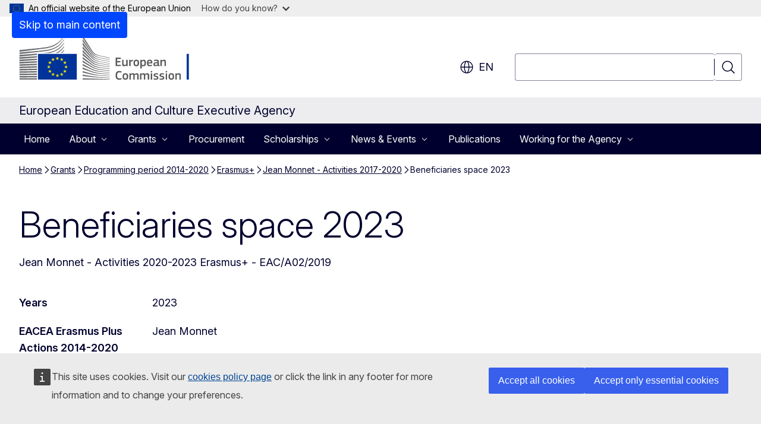

--- FILE ---
content_type: text/html; charset=UTF-8
request_url: https://www.eacea.ec.europa.eu/grants/2014-2020/erasmus/jean-monnet-activities-2017-2020/beneficiaries-space-2023_en
body_size: 17082
content:
<!DOCTYPE html>
<html lang="en" dir="ltr" prefix="og: https://ogp.me/ns#">
  <head>
    <meta charset="utf-8" />
<meta name="description" content="Jean Monnet - Activities 2020-2023 Erasmus+ - EAC/A02/2019" />
<meta name="keywords" content="fund (EU)" />
<link rel="canonical" href="https://www.eacea.ec.europa.eu/grants/2014-2020/erasmus/jean-monnet-activities-2017-2020/beneficiaries-space-2023_en" />
<meta property="og:determiner" content="auto" />
<meta property="og:site_name" content="European Education and Culture Executive Agency" />
<meta property="og:type" content="website" />
<meta property="og:url" content="https://www.eacea.ec.europa.eu/grants/2014-2020/erasmus/jean-monnet-activities-2017-2020/beneficiaries-space-2023_en" />
<meta property="og:title" content="Beneficiaries space 2023" />
<meta property="og:description" content="Jean Monnet - Activities 2020-2023 Erasmus+ - EAC/A02/2019" />
<meta name="twitter:card" content="summary_large_image" />
<meta name="twitter:description" content="Jean Monnet - Activities 2020-2023 Erasmus+ - EAC/A02/2019" />
<meta name="twitter:title" content="Beneficiaries space 2023" />
<meta property="og:image" content="https://www.eacea.ec.europa.eu/profiles/contrib/ewcms/modules/ewcms_seo/assets/images/ec-socialmedia-fallback.png" />
<meta property="og:image:alt" content="European Education and Culture Executive Agency" />
<meta name="twitter:image" content="https://www.eacea.ec.europa.eu/profiles/contrib/ewcms/modules/ewcms_seo/assets/images/ec-socialmedia-fallback.png" />
<meta name="twitter:image:alt" content="European Education and Culture Executive Agency" />
<meta http-equiv="X-UA-Compatible" content="IE=edge,chrome=1" />
<meta name="Generator" content="Drupal 11 (https://www.drupal.org)" />
<meta name="MobileOptimized" content="width" />
<meta name="HandheldFriendly" content="true" />
<meta name="viewport" content="width=device-width, initial-scale=1.0" />
<script type="application/json">{"service":"preview","position":"before"}</script>
<script type="application/ld+json">{
    "@context": "https:\/\/schema.org",
    "@type": "BreadcrumbList",
    "itemListElement": [
        {
            "@type": "ListItem",
            "position": 1,
            "item": {
                "@id": "https:\/\/www.eacea.ec.europa.eu\/index_en",
                "name": "Home"
            }
        },
        {
            "@type": "ListItem",
            "position": 2,
            "item": {
                "@id": "https:\/\/www.eacea.ec.europa.eu\/grants_en",
                "name": "Grants"
            }
        },
        {
            "@type": "ListItem",
            "position": 3,
            "item": {
                "@id": "https:\/\/www.eacea.ec.europa.eu\/grants\/2014-2020_en",
                "name": "Programming period 2014-2020"
            }
        },
        {
            "@type": "ListItem",
            "position": 4,
            "item": {
                "@id": "https:\/\/www.eacea.ec.europa.eu\/grants\/2014-2020\/erasmus_en",
                "name": "Erasmus+"
            }
        },
        {
            "@type": "ListItem",
            "position": 5,
            "item": {
                "@id": "https:\/\/www.eacea.ec.europa.eu\/grants\/2014-2020\/erasmus\/jean-monnet-activities-2017-2020_en",
                "name": " Jean Monnet - Activities 2017-2020"
            }
        },
        {
            "@type": "ListItem",
            "position": 6,
            "item": {
                "@id": "https:\/\/www.eacea.ec.europa.eu\/grants\/2014-2020\/erasmus\/jean-monnet-activities-2017-2020\/beneficiaries-space-2023_en",
                "name": "Beneficiaries space 2023"
            }
        }
    ]
}</script>
<link rel="icon" href="/themes/contrib/oe_theme/images/favicons/ec/favicon.ico" type="image/vnd.microsoft.icon" />
<link rel="alternate" hreflang="en" href="https://www.eacea.ec.europa.eu/grants/2014-2020/erasmus/jean-monnet-activities-2017-2020/beneficiaries-space-2023_en" />
<link rel="icon" href="/themes/contrib/oe_theme/images/favicons/ec/favicon.svg" type="image/svg+xml" />
<link rel="apple-touch-icon" href="/themes/contrib/oe_theme/images/favicons/ec/favicon.png" />

    <title>Beneficiaries space 2023 - European Education and Culture Executive Agency</title>
    <link rel="stylesheet" media="all" href="/sites/default/files/css/css_2u7npsNbTWO1XAaT-M_2bA-jN9AQ8c6abzertTqjSZ8.css?delta=0&amp;language=en&amp;theme=ewcms_theme&amp;include=eJxFyUEKwCAMBdELST2SRPupgpqQRIq3L125mcUbvGVYxN_kzN2bBEbyioFYeAhPTE-9ZSXdCeVc0TY9CCk9SlIt3rqE-nXkWlNW7s0q7mDbHCNmMny9Dy5k" />
<link rel="stylesheet" media="all" href="/sites/default/files/css/css_wtgkiUDIDGn3RYJdvGL4pJY4ls_PVuEQ3XoR7H7DUD0.css?delta=1&amp;language=en&amp;theme=ewcms_theme&amp;include=eJxFyUEKwCAMBdELST2SRPupgpqQRIq3L125mcUbvGVYxN_kzN2bBEbyioFYeAhPTE-9ZSXdCeVc0TY9CCk9SlIt3rqE-nXkWlNW7s0q7mDbHCNmMny9Dy5k" />
<link rel="stylesheet" media="print" href="/sites/default/files/css/css_PUwSTgMS4X5PgrDa04TqyXgcfxKzjbxYMPEwRTJuj1w.css?delta=2&amp;language=en&amp;theme=ewcms_theme&amp;include=eJxFyUEKwCAMBdELST2SRPupgpqQRIq3L125mcUbvGVYxN_kzN2bBEbyioFYeAhPTE-9ZSXdCeVc0TY9CCk9SlIt3rqE-nXkWlNW7s0q7mDbHCNmMny9Dy5k" />
<link rel="stylesheet" media="all" href="/sites/default/files/css/css_GtMEInyaqRtsFQpIw-HYjPy_WejnmxqEJjTiu52kXVI.css?delta=3&amp;language=en&amp;theme=ewcms_theme&amp;include=eJxFyUEKwCAMBdELST2SRPupgpqQRIq3L125mcUbvGVYxN_kzN2bBEbyioFYeAhPTE-9ZSXdCeVc0TY9CCk9SlIt3rqE-nXkWlNW7s0q7mDbHCNmMny9Dy5k" />
<link rel="stylesheet" media="print" href="/sites/default/files/css/css_0mG3BE7HioAoPBUyZd4RXtSekJSusmw1lzzRtK6w6dc.css?delta=4&amp;language=en&amp;theme=ewcms_theme&amp;include=eJxFyUEKwCAMBdELST2SRPupgpqQRIq3L125mcUbvGVYxN_kzN2bBEbyioFYeAhPTE-9ZSXdCeVc0TY9CCk9SlIt3rqE-nXkWlNW7s0q7mDbHCNmMny9Dy5k" />
<link rel="stylesheet" media="all" href="/sites/default/files/css/css_fLV8zQtrSbz5H1y--6WBwGeN1Bp4R2I1JBiVhw2BpYk.css?delta=5&amp;language=en&amp;theme=ewcms_theme&amp;include=eJxFyUEKwCAMBdELST2SRPupgpqQRIq3L125mcUbvGVYxN_kzN2bBEbyioFYeAhPTE-9ZSXdCeVc0TY9CCk9SlIt3rqE-nXkWlNW7s0q7mDbHCNmMny9Dy5k" />
<link rel="stylesheet" media="print" href="/sites/default/files/css/css_9DYA0LTc_76IeTzFErR3lpqjh6JaxNnFiQfOO42XQbk.css?delta=6&amp;language=en&amp;theme=ewcms_theme&amp;include=eJxFyUEKwCAMBdELST2SRPupgpqQRIq3L125mcUbvGVYxN_kzN2bBEbyioFYeAhPTE-9ZSXdCeVc0TY9CCk9SlIt3rqE-nXkWlNW7s0q7mDbHCNmMny9Dy5k" />

    
  </head>
  <body class="language-en ecl-typography path-node page-node-type-landing-page">
          <a
  href="#main-content"
  class="ecl-link ecl-link--primary ecl-skip-link"
   id="skip-id"
>Skip to main content</a>

        <div id="cck_here"></div>    <script type="application/json">{"utility":"globan","theme":"light","logo":true,"link":true,"mode":false}</script>

      <div class="dialog-off-canvas-main-canvas" data-off-canvas-main-canvas>
          <header
  class="ecl-site-header ecl-site-header-with-logo-l ecl-site-header--has-menu"
  data-ecl-auto-init="SiteHeader"
>
  
    <div class="ecl-site-header__header">
        <div class="ecl-site-header__inner">
      <div class="ecl-site-header__background">
        <div class="ecl-site-header__header">
          <div class="ecl-site-header__container ecl-container">
            <div class="ecl-site-header__top" data-ecl-site-header-top>
                    <a
    class="ecl-link ecl-link--standalone ecl-site-header__logo-link"
    href="https://commission.europa.eu/index_en"
    aria-label="Home - European Commission"
    data-aria-label-en="Home - European Commission"
  >
                                <picture
  class="ecl-picture ecl-site-header__picture"
   title="European&#x20;Commission"
><source 
                  srcset="/themes/contrib/oe_theme/dist/ec/images/logo/positive/logo-ec--en.svg"
                          media="(min-width: 996px)"
                      ><img 
          class="ecl-site-header__logo-image ecl-site-header__logo-image--l"
              src="/themes/contrib/oe_theme/dist/ec/images/logo/logo-ec--mute.svg"
              alt="European Commission logo"
          ></picture>  </a>


              <div class="ecl-site-header__action">
                  <div class="ecl-site-header__language"><a
    class="ecl-button ecl-button--tertiary ecl-button--neutral ecl-site-header__language-selector"
    href="https://www.eacea.ec.europa.eu/grants/2014-2020/erasmus/jean-monnet-activities-2017-2020/beneficiaries-space-2023_en"
    data-ecl-language-selector
    role="button"
    aria-label="Change language, current language is English - en"
      aria-controls="language-list-overlay"
    ><span class="ecl-site-header__language-icon"><span 
  class="wt-icon--global ecl-icon ecl-icon--m ecl-site-header__icon ecl-icon--global"
  aria-hidden="false"
   title="en" role="img"></span></span>en</a><div class="ecl-site-header__language-container" id="language-list-overlay" hidden data-ecl-language-list-overlay aria-labelledby="ecl-site-header__language-title" role="dialog"><div class="ecl-site-header__language-header"><div
        class="ecl-site-header__language-title"
        id="ecl-site-header__language-title"
      >Select your language</div><button
  class="ecl-button ecl-button--tertiary ecl-button--neutral ecl-site-header__language-close ecl-button--icon-only"
  type="submit"
   data-ecl-language-list-close
><span class="ecl-button__container"><span class="ecl-button__label" data-ecl-label="true">Close</span><span 
  class="wt-icon--close ecl-icon ecl-icon--m ecl-button__icon ecl-icon--close"
  aria-hidden="true"
   data-ecl-icon></span></span></button></div><div
      class="ecl-site-header__language-content"
      data-ecl-language-list-content
    ><div class="ecl-site-header__language-category" data-ecl-language-list-eu><ul class="ecl-site-header__language-list" translate="no"><li class="ecl-site-header__language-item"><a
  href="https://www.eacea.ec.europa.eu/grants/2014-2020/erasmus/jean-monnet-activities-2017-2020/beneficiaries-space-2023_bg"
  class="ecl-link ecl-link--standalone ecl-link--no-visited ecl-site-header__language-link"
   hreflang="bg"
><span class="ecl-site-header__language-link-code">bg</span><span class="ecl-site-header__language-link-label" lang="bg">български</span></a></li><li class="ecl-site-header__language-item"><a
  href="https://www.eacea.ec.europa.eu/grants/2014-2020/erasmus/jean-monnet-activities-2017-2020/beneficiaries-space-2023_es"
  class="ecl-link ecl-link--standalone ecl-link--no-visited ecl-site-header__language-link"
   hreflang="es"
><span class="ecl-site-header__language-link-code">es</span><span class="ecl-site-header__language-link-label" lang="es">español</span></a></li><li class="ecl-site-header__language-item"><a
  href="https://www.eacea.ec.europa.eu/grants/2014-2020/erasmus/jean-monnet-activities-2017-2020/beneficiaries-space-2023_cs"
  class="ecl-link ecl-link--standalone ecl-link--no-visited ecl-site-header__language-link"
   hreflang="cs"
><span class="ecl-site-header__language-link-code">cs</span><span class="ecl-site-header__language-link-label" lang="cs">čeština</span></a></li><li class="ecl-site-header__language-item"><a
  href="https://www.eacea.ec.europa.eu/grants/2014-2020/erasmus/jean-monnet-activities-2017-2020/beneficiaries-space-2023_da"
  class="ecl-link ecl-link--standalone ecl-link--no-visited ecl-site-header__language-link"
   hreflang="da"
><span class="ecl-site-header__language-link-code">da</span><span class="ecl-site-header__language-link-label" lang="da">dansk</span></a></li><li class="ecl-site-header__language-item"><a
  href="https://www.eacea.ec.europa.eu/grants/2014-2020/erasmus/jean-monnet-activities-2017-2020/beneficiaries-space-2023_de"
  class="ecl-link ecl-link--standalone ecl-link--no-visited ecl-site-header__language-link"
   hreflang="de"
><span class="ecl-site-header__language-link-code">de</span><span class="ecl-site-header__language-link-label" lang="de">Deutsch</span></a></li><li class="ecl-site-header__language-item"><a
  href="https://www.eacea.ec.europa.eu/grants/2014-2020/erasmus/jean-monnet-activities-2017-2020/beneficiaries-space-2023_et"
  class="ecl-link ecl-link--standalone ecl-link--no-visited ecl-site-header__language-link"
   hreflang="et"
><span class="ecl-site-header__language-link-code">et</span><span class="ecl-site-header__language-link-label" lang="et">eesti</span></a></li><li class="ecl-site-header__language-item"><a
  href="https://www.eacea.ec.europa.eu/grants/2014-2020/erasmus/jean-monnet-activities-2017-2020/beneficiaries-space-2023_el"
  class="ecl-link ecl-link--standalone ecl-link--no-visited ecl-site-header__language-link"
   hreflang="el"
><span class="ecl-site-header__language-link-code">el</span><span class="ecl-site-header__language-link-label" lang="el">ελληνικά</span></a></li><li class="ecl-site-header__language-item"><a
  href="https://www.eacea.ec.europa.eu/grants/2014-2020/erasmus/jean-monnet-activities-2017-2020/beneficiaries-space-2023_en"
  class="ecl-link ecl-link--standalone ecl-link--no-visited ecl-site-header__language-link ecl-site-header__language-link--active"
   hreflang="en"
><span class="ecl-site-header__language-link-code">en</span><span class="ecl-site-header__language-link-label" lang="en">English</span></a></li><li class="ecl-site-header__language-item"><a
  href="https://www.eacea.ec.europa.eu/grants/2014-2020/erasmus/jean-monnet-activities-2017-2020/beneficiaries-space-2023_fr"
  class="ecl-link ecl-link--standalone ecl-link--no-visited ecl-site-header__language-link"
   hreflang="fr"
><span class="ecl-site-header__language-link-code">fr</span><span class="ecl-site-header__language-link-label" lang="fr">français</span></a></li><li class="ecl-site-header__language-item"><a
  href="https://www.eacea.ec.europa.eu/grants/2014-2020/erasmus/jean-monnet-activities-2017-2020/beneficiaries-space-2023_ga"
  class="ecl-link ecl-link--standalone ecl-link--no-visited ecl-site-header__language-link"
   hreflang="ga"
><span class="ecl-site-header__language-link-code">ga</span><span class="ecl-site-header__language-link-label" lang="ga">Gaeilge</span></a></li><li class="ecl-site-header__language-item"><a
  href="https://www.eacea.ec.europa.eu/grants/2014-2020/erasmus/jean-monnet-activities-2017-2020/beneficiaries-space-2023_hr"
  class="ecl-link ecl-link--standalone ecl-link--no-visited ecl-site-header__language-link"
   hreflang="hr"
><span class="ecl-site-header__language-link-code">hr</span><span class="ecl-site-header__language-link-label" lang="hr">hrvatski</span></a></li><li class="ecl-site-header__language-item"><a
  href="https://www.eacea.ec.europa.eu/grants/2014-2020/erasmus/jean-monnet-activities-2017-2020/beneficiaries-space-2023_it"
  class="ecl-link ecl-link--standalone ecl-link--no-visited ecl-site-header__language-link"
   hreflang="it"
><span class="ecl-site-header__language-link-code">it</span><span class="ecl-site-header__language-link-label" lang="it">italiano</span></a></li><li class="ecl-site-header__language-item"><a
  href="https://www.eacea.ec.europa.eu/grants/2014-2020/erasmus/jean-monnet-activities-2017-2020/beneficiaries-space-2023_lv"
  class="ecl-link ecl-link--standalone ecl-link--no-visited ecl-site-header__language-link"
   hreflang="lv"
><span class="ecl-site-header__language-link-code">lv</span><span class="ecl-site-header__language-link-label" lang="lv">latviešu</span></a></li><li class="ecl-site-header__language-item"><a
  href="https://www.eacea.ec.europa.eu/grants/2014-2020/erasmus/jean-monnet-activities-2017-2020/beneficiaries-space-2023_lt"
  class="ecl-link ecl-link--standalone ecl-link--no-visited ecl-site-header__language-link"
   hreflang="lt"
><span class="ecl-site-header__language-link-code">lt</span><span class="ecl-site-header__language-link-label" lang="lt">lietuvių</span></a></li><li class="ecl-site-header__language-item"><a
  href="https://www.eacea.ec.europa.eu/grants/2014-2020/erasmus/jean-monnet-activities-2017-2020/beneficiaries-space-2023_hu"
  class="ecl-link ecl-link--standalone ecl-link--no-visited ecl-site-header__language-link"
   hreflang="hu"
><span class="ecl-site-header__language-link-code">hu</span><span class="ecl-site-header__language-link-label" lang="hu">magyar</span></a></li><li class="ecl-site-header__language-item"><a
  href="https://www.eacea.ec.europa.eu/grants/2014-2020/erasmus/jean-monnet-activities-2017-2020/beneficiaries-space-2023_mt"
  class="ecl-link ecl-link--standalone ecl-link--no-visited ecl-site-header__language-link"
   hreflang="mt"
><span class="ecl-site-header__language-link-code">mt</span><span class="ecl-site-header__language-link-label" lang="mt">Malti</span></a></li><li class="ecl-site-header__language-item"><a
  href="https://www.eacea.ec.europa.eu/grants/2014-2020/erasmus/jean-monnet-activities-2017-2020/beneficiaries-space-2023_nl"
  class="ecl-link ecl-link--standalone ecl-link--no-visited ecl-site-header__language-link"
   hreflang="nl"
><span class="ecl-site-header__language-link-code">nl</span><span class="ecl-site-header__language-link-label" lang="nl">Nederlands</span></a></li><li class="ecl-site-header__language-item"><a
  href="https://www.eacea.ec.europa.eu/grants/2014-2020/erasmus/jean-monnet-activities-2017-2020/beneficiaries-space-2023_pl"
  class="ecl-link ecl-link--standalone ecl-link--no-visited ecl-site-header__language-link"
   hreflang="pl"
><span class="ecl-site-header__language-link-code">pl</span><span class="ecl-site-header__language-link-label" lang="pl">polski</span></a></li><li class="ecl-site-header__language-item"><a
  href="https://www.eacea.ec.europa.eu/grants/2014-2020/erasmus/jean-monnet-activities-2017-2020/beneficiaries-space-2023_pt"
  class="ecl-link ecl-link--standalone ecl-link--no-visited ecl-site-header__language-link"
   hreflang="pt"
><span class="ecl-site-header__language-link-code">pt</span><span class="ecl-site-header__language-link-label" lang="pt">português</span></a></li><li class="ecl-site-header__language-item"><a
  href="https://www.eacea.ec.europa.eu/grants/2014-2020/erasmus/jean-monnet-activities-2017-2020/beneficiaries-space-2023_ro"
  class="ecl-link ecl-link--standalone ecl-link--no-visited ecl-site-header__language-link"
   hreflang="ro"
><span class="ecl-site-header__language-link-code">ro</span><span class="ecl-site-header__language-link-label" lang="ro">română</span></a></li><li class="ecl-site-header__language-item"><a
  href="https://www.eacea.ec.europa.eu/grants/2014-2020/erasmus/jean-monnet-activities-2017-2020/beneficiaries-space-2023_sk"
  class="ecl-link ecl-link--standalone ecl-link--no-visited ecl-site-header__language-link"
   hreflang="sk"
><span class="ecl-site-header__language-link-code">sk</span><span class="ecl-site-header__language-link-label" lang="sk">slovenčina</span></a></li><li class="ecl-site-header__language-item"><a
  href="https://www.eacea.ec.europa.eu/grants/2014-2020/erasmus/jean-monnet-activities-2017-2020/beneficiaries-space-2023_sl"
  class="ecl-link ecl-link--standalone ecl-link--no-visited ecl-site-header__language-link"
   hreflang="sl"
><span class="ecl-site-header__language-link-code">sl</span><span class="ecl-site-header__language-link-label" lang="sl">slovenščina</span></a></li><li class="ecl-site-header__language-item"><a
  href="https://www.eacea.ec.europa.eu/grants/2014-2020/erasmus/jean-monnet-activities-2017-2020/beneficiaries-space-2023_fi"
  class="ecl-link ecl-link--standalone ecl-link--no-visited ecl-site-header__language-link"
   hreflang="fi"
><span class="ecl-site-header__language-link-code">fi</span><span class="ecl-site-header__language-link-label" lang="fi">suomi</span></a></li><li class="ecl-site-header__language-item"><a
  href="https://www.eacea.ec.europa.eu/grants/2014-2020/erasmus/jean-monnet-activities-2017-2020/beneficiaries-space-2023_sv"
  class="ecl-link ecl-link--standalone ecl-link--no-visited ecl-site-header__language-link"
   hreflang="sv"
><span class="ecl-site-header__language-link-code">sv</span><span class="ecl-site-header__language-link-label" lang="sv">svenska</span></a></li></ul></div></div></div></div>
<div class="ecl-site-header__search-container" role="search">
  <a
    class="ecl-button ecl-button--tertiary ecl-site-header__search-toggle"
    href=""
    data-ecl-search-toggle="true"
    aria-controls=""
    aria-expanded="false"
  ><span 
  class="wt-icon--search ecl-icon ecl-icon--s ecl-site-header__icon ecl-icon--search"
  aria-hidden="true"
   role="img"></span></a>
  <script type="application/json">{"service":"search","version":"2.0","form":".ecl-search-form","filters":{"scope":{"sites":[{"selected":true,"name":"European Education and Culture Executive Agency","id":["comm-ewcms-eacea"]}]}}}</script>
<form
  class="ecl-search-form ecl-site-header__search"
  role="search"
   class="oe-search-search-form" data-drupal-selector="oe-search-search-form" action="/grants/2014-2020/erasmus/jean-monnet-activities-2017-2020/beneficiaries-space-2023_en" method="post" id="oe-search-search-form" accept-charset="UTF-8" data-ecl-search-form
><div class="ecl-form-group"><label
                  for="edit-keys"
            id="edit-keys-label"
          class="ecl-form-label ecl-search-form__label"
    >Search</label><input
      id="edit-keys"
      class="ecl-text-input ecl-text-input--m ecl-search-form__text-input form-search ecl-search-form__text-input"
      name="keys"
        type="search"
            
  ></div><button
  class="ecl-button ecl-button--tertiary ecl-search-form__button ecl-search-form__button ecl-button--icon-only"
  type="submit"
  
><span class="ecl-button__container"><span 
  class="wt-icon--search ecl-icon ecl-icon--m ecl-button__icon ecl-icon--search"
  aria-hidden="true"
   data-ecl-icon></span><span class="ecl-button__label" data-ecl-label="true">Search</span></span></button><input autocomplete="off" data-drupal-selector="form-u0llmlalexclxfsnomqkzlqzks7baimfuqrgaycrx0a" type="hidden" name="form_build_id" value="form-u0LLMLAlEXclXFsNOmqKZlqzkS7bAIMfuqrgaYCRX0A" /><input data-drupal-selector="edit-oe-search-search-form" type="hidden" name="form_id" value="oe_search_search_form" /></form>
  
</div>


              </div>
            </div>
          </div>
        </div>
      </div>
    </div>
  
  </div>
      <div>
    <div id="block-machinetranslation">
  
    
      <div class="ecl-lang-select-page ecl-u-pv-m ecl-u-d-none" id="etrans-block">
  <div class="ecl-container">
    <div class="webtools-etrans--wrapper">
      <div id="webtools-etrans"></div>
      <div class="webtools-etrans--message">
        <div
  class="ecl-notification ecl-notification--info"
  data-ecl-notification
  role="alert"
  data-ecl-auto-init="Notification"
><span 
  class="wt-icon--information ecl-icon ecl-icon--m ecl-notification__icon ecl-icon--information"
  aria-hidden="false"
  ></span><div class="ecl-notification__content"><button
  class="ecl-button ecl-button--tertiary ecl-button--m ecl-button--neutral ecl-notification__close ecl-button--icon-only"
  type="button"
   data-ecl-notification-close
><span class="ecl-button__container"><span class="ecl-button__label" data-ecl-label="true">&nbsp;</span><span 
  class="wt-icon--close ecl-icon ecl-icon--m ecl-button__icon ecl-icon--close"
  aria-hidden="true"
   data-ecl-icon></span></span></button><div class="ecl-notification__description">&nbsp;</div></div></div>      </div>
    </div>
  </div>
</div>
<div class="ecl-lang-select-page ecl-u-pv-m ecl-u-d-none" id="no-etrans-block">
  <div class="ecl-container">
    <div class="webtools-etrans--wrapper">
      <div id="webtools-etrans"></div>
      <div class="webtools-etrans--message">
        <div
  class="ecl-notification ecl-notification--warning"
  data-ecl-notification
  role="alert"
  data-ecl-auto-init="Notification"
><span 
  class="wt-icon--information ecl-icon ecl-icon--m ecl-notification__icon ecl-icon--information"
  aria-hidden="false"
  ></span><div class="ecl-notification__content"><button
  class="ecl-button ecl-button--tertiary ecl-button--m ecl-button--neutral ecl-notification__close ecl-button--icon-only"
  type="button"
   data-ecl-notification-close
><span class="ecl-button__container"><span class="ecl-button__label" data-ecl-label="true">&nbsp;</span><span 
  class="wt-icon--close ecl-icon ecl-icon--m ecl-button__icon ecl-icon--close"
  aria-hidden="true"
   data-ecl-icon></span></span></button><div class="ecl-notification__description">&nbsp;</div></div></div>      </div>
    </div>
  </div>
</div>

  </div>

  </div>

  
          <div class="ecl-site-header__banner">
      <div class="ecl-container">
                  <div class="ecl-site-header__site-name">European Education and Culture Executive Agency</div>
                      </div>
    </div>
      <div id="block-ewcms-theme-megamenu">
  
    
      

      
      
      
                  
      
              
            
                              
                                                                                                    
                              
            
                              
            
                              
            
                              
            
                      
                          
        
      
              
            
                              
            
                              
                                                                                                                                                
                              
                                                                                                                                                
                              
            
                      
                          
        
      
      
      
                  
      
              
            
                              
            
                      
                          
        
      
              
            
                              
            
                      
                          
        
      
      
      
                  
      
              
            
                              
            
                              
            
                      
                          
        
      <nav
  class="ecl-mega-menu"
  data-ecl-mega-menu
  data-ecl-auto-init="MegaMenu"data-ecl-mega-menu-label-open="Menu"data-ecl-mega-menu-label-close="Close"role="navigation"
  id=ecl-mega-menu-730068602 aria-label="Site&#x20;navigation"><div class="ecl-mega-menu__overlay">&nbsp;</div><div class="ecl-container ecl-mega-menu__container"><button
  class="ecl-button ecl-button--tertiary ecl-button--neutral ecl-mega-menu__open ecl-button--icon-only"
  type="button"
   data-ecl-mega-menu-open aria-expanded="false"
><span class="ecl-button__container"><span 
  class="wt-icon--hamburger ecl-icon ecl-icon--m ecl-button__icon ecl-icon--hamburger"
  aria-hidden="true"
   data-ecl-icon></span><span 
  class="wt-icon--close ecl-icon ecl-icon--m ecl-button__icon ecl-icon--close"
  aria-hidden="true"
   data-ecl-icon></span><span class="ecl-button__label" data-ecl-label="true">Menu</span></span></button><section class="ecl-mega-menu__inner" data-ecl-mega-menu-inner><header class="ecl-mega-menu__inner-header"><button
  class="ecl-button ecl-button--tertiary ecl-mega-menu__back"
  type="submit"
   data-ecl-mega-menu-back
><span class="ecl-button__container"><span 
  class="wt-icon--corner-arrow ecl-icon ecl-icon--xs ecl-icon--rotate-270 ecl-button__icon ecl-icon--corner-arrow"
  aria-hidden="true"
   data-ecl-icon></span><span class="ecl-button__label" data-ecl-label="true">Back</span></span></button></header><ul class="ecl-mega-menu__list"><li class="ecl-mega-menu__item" data-ecl-mega-menu-item id="ecl-mega-menu-item-ecl-mega-menu-730068602-0"><a
  href="/index_en"
  class="ecl-link ecl-link--standalone ecl-mega-menu__link"
   data-untranslated-label="Home" data-ecl-mega-menu-link id="ecl-mega-menu-item-ecl-mega-menu-730068602-0-link"
>Home</a></li><li class="ecl-mega-menu__item ecl-mega-menu__item--has-children" data-ecl-mega-menu-item data-ecl-has-children aria-haspopup="true" id="ecl-mega-menu-item-ecl-mega-menu-730068602-1"><button
  class="ecl-button ecl-button--primary ecl-mega-menu__link"
  type="button"
   data-ecl-mega-menu-link id="ecl-mega-menu-item-ecl-mega-menu-730068602-1-link" aria-expanded="false"
><span class="ecl-button__container"><span class="ecl-button__label" data-ecl-label="true">About</span><span 
  class="wt-icon--corner-arrow ecl-icon ecl-icon--2xs ecl-icon--rotate-90 ecl-button__icon ecl-icon--corner-arrow"
  aria-hidden="true"
   data-ecl-icon></span><span 
  class="wt-icon--arrow-left ecl-icon ecl-icon--s ecl-icon--flip-horizontal ecl-button__icon ecl-icon--arrow-left"
  aria-hidden="true"
   data-ecl-icon></span></span></button><div class="ecl-mega-menu__wrapper"><div class="ecl-container"><div
      class="ecl-mega-menu__info ecl-mega-menu__info--has-link"
      data-ecl-mega-menu-mega
    ><span
        class="ecl-mega-menu__info-title"
        id="ecl-mega-menu-item-ecl-mega-menu-730068602-1-info-title"
        >About EACEA</span><div class="ecl-mega-menu__info-scrollable"><div class="ecl-mega-menu__info-content">Learn more about EACEA </div></div></div><div
      class="ecl-mega-menu__mega"
      data-ecl-mega-menu-mega
    ><ul
        class="ecl-mega-menu__sublist"><li
          class="ecl-mega-menu__subitem"
           data-ecl-mega-menu-subitem
        ><a
  href="/about-eacea/about-eacea_en"
  class="ecl-link ecl-link--standalone ecl-mega-menu__sublink"
   data-untranslated-label="About&#x20;EACEA" data-section-number="2" data-ecl-mega-menu-sublink
>About EACEA</a></li><li
          class="ecl-mega-menu__subitem"
           data-ecl-mega-menu-subitem
        ><button
  class="ecl-button ecl-button--primary ecl-mega-menu__sublink"
  type="button"
   data-untranslated-label="Document&#x20;Register" data-section-number="2" data-ecl-mega-menu-sublink aria-expanded="false" id="ecl-mega-menu-sublink-45567082"
><span class="ecl-button__container"><span class="ecl-button__label" data-ecl-label="true">Document Register</span><span 
  class="wt-icon--corner-arrow ecl-icon ecl-icon--2xs ecl-icon--rotate-90 ecl-button__icon ecl-icon--corner-arrow"
  aria-hidden="true"
   data-ecl-icon></span></span></button><div
      class="ecl-mega-menu__mega ecl-mega-menu__mega--level-2"
      data-ecl-mega-menu-mega
    ><ul
        class="ecl-mega-menu__sublist"><li
          class="ecl-mega-menu__subitem"
           data-ecl-mega-menu-subitem
        ><a
  href="/about-eacea/document-register/annual-activity-reports-and-work-programmes_en"
  class="ecl-link ecl-link--standalone ecl-mega-menu__sublink"
   data-untranslated-label="Annual&#x20;Activity&#x20;Reports&#x20;and&#x20;Work&#x20;Programmes" data-section-number="2" data-ecl-mega-menu-sublink
>Annual Activity Reports and Work Programmes</a></li><li
          class="ecl-mega-menu__subitem"
           data-ecl-mega-menu-subitem
        ><a
  href="/about-eacea/document-register/financial-information_en"
  class="ecl-link ecl-link--standalone ecl-mega-menu__sublink"
   data-untranslated-label="Financial&#x20;Information" data-section-number="2" data-ecl-mega-menu-sublink
>Financial Information</a></li><li
          class="ecl-mega-menu__subitem"
           data-ecl-mega-menu-subitem
        ><a
  href="/about-eacea/document-register/legal-background_en"
  class="ecl-link ecl-link--standalone ecl-mega-menu__sublink"
   data-untranslated-label="Legal&#x20;Background" data-section-number="2" data-ecl-mega-menu-sublink
>Legal Background</a></li><li
          class="ecl-mega-menu__subitem"
           data-ecl-mega-menu-subitem
        ><a
  href="/about-eacea/document-register/legal-remedies_en"
  class="ecl-link ecl-link--standalone ecl-mega-menu__sublink ecl-mega-menu__sublink--last"
   data-untranslated-label="Legal&#x20;Remedies" data-section-number="2" data-ecl-mega-menu-sublink
>Legal Remedies</a></li><li class="ecl-mega-menu__spacer" data-ecl-mega-menu-subitem>&nbsp;</li><li class="ecl-mega-menu__subitem ecl-mega-menu__see-all" data-ecl-mega-menu-subitem><a
  href="/about-eacea/document-register_en"
  class="ecl-link ecl-link--standalone ecl-link--icon"
   aria-describedby="ecl-mega-menu-sublink-45567082" data-is-see-all data-untranslated-label="See&#x20;all" data-untranslated-section-label="Document&#x20;Register" data-section-number="3"
><span 
      class="ecl-link__label">See all</span><span 
  class="wt-icon--arrow-left ecl-icon ecl-icon--xs ecl-icon--rotate-180 ecl-link__icon ecl-icon--arrow-left"
  aria-hidden="true"
  ></span></a></li></ul></li></li><li
          class="ecl-mega-menu__subitem"
           data-ecl-mega-menu-subitem
        ><a
  href="/about-eacea/data-protection_en"
  class="ecl-link ecl-link--standalone ecl-mega-menu__sublink"
   data-untranslated-label="Data&#x20;Protection" data-section-number="2" data-ecl-mega-menu-sublink
>Data Protection</a></li><li
          class="ecl-mega-menu__subitem"
           data-ecl-mega-menu-subitem
        ><a
  href="/about-eacea/transparency_en"
  class="ecl-link ecl-link--standalone ecl-mega-menu__sublink"
   data-untranslated-label="Transparency" data-section-number="2" data-ecl-mega-menu-sublink
>Transparency</a></li><li
          class="ecl-mega-menu__subitem"
           data-ecl-mega-menu-subitem
        ><a
  href="/about-eacea/eacea-language-policy_en"
  class="ecl-link ecl-link--standalone ecl-mega-menu__sublink"
   data-untranslated-label="EACEA&#x20;language&#x20;policy" data-section-number="2" data-ecl-mega-menu-sublink
>EACEA language policy</a></li><li
          class="ecl-mega-menu__subitem"
           data-ecl-mega-menu-subitem
        ><a
  href="/about-eacea/visiting-agency_en"
  class="ecl-link ecl-link--standalone ecl-mega-menu__sublink ecl-mega-menu__sublink--last"
   data-untranslated-label="Visiting&#x20;the&#x20;Agency" data-section-number="2" data-ecl-mega-menu-sublink
>Visiting the Agency</a></li><li class="ecl-mega-menu__spacer" data-ecl-mega-menu-subitem>&nbsp;</li><li class="ecl-mega-menu__subitem ecl-mega-menu__see-all" data-ecl-mega-menu-subitem><a
  href="/about-eacea_en"
  class="ecl-link ecl-link--standalone ecl-link--icon ecl-mega-menu__info-link ecl-mega-menu__info-link"
   data-untranslated-section-label="About&#x20;EACEA" data-untranslated-label="Discover&#x20;more" aria-describedby="ecl-mega-menu-item-ecl-mega-menu-730068602-1-info-title"
><span 
      class="ecl-link__label">Discover more</span><span 
  class="wt-icon--arrow-left ecl-icon ecl-icon--xs ecl-icon--flip-horizontal ecl-link__icon ecl-icon--arrow-left"
  aria-hidden="true"
  ></span></a></li></ul></div></div></li><li class="ecl-mega-menu__item ecl-mega-menu__item--has-children" data-ecl-mega-menu-item data-ecl-has-children aria-haspopup="true" id="ecl-mega-menu-item-ecl-mega-menu-730068602-2"><button
  class="ecl-button ecl-button--primary ecl-mega-menu__link"
  type="button"
   data-ecl-mega-menu-link id="ecl-mega-menu-item-ecl-mega-menu-730068602-2-link" aria-expanded="false"
><span class="ecl-button__container"><span class="ecl-button__label" data-ecl-label="true">Grants</span><span 
  class="wt-icon--corner-arrow ecl-icon ecl-icon--2xs ecl-icon--rotate-90 ecl-button__icon ecl-icon--corner-arrow"
  aria-hidden="true"
   data-ecl-icon></span><span 
  class="wt-icon--arrow-left ecl-icon ecl-icon--s ecl-icon--flip-horizontal ecl-button__icon ecl-icon--arrow-left"
  aria-hidden="true"
   data-ecl-icon></span></span></button><div class="ecl-mega-menu__wrapper"><div class="ecl-container"><div
      class="ecl-mega-menu__info ecl-mega-menu__info--has-link"
      data-ecl-mega-menu-mega
    ><span
        class="ecl-mega-menu__info-title"
        id="ecl-mega-menu-item-ecl-mega-menu-730068602-2-info-title"
        >Grants</span><div class="ecl-mega-menu__info-scrollable"><div class="ecl-mega-menu__info-content">Explore funding opportunities</div></div></div><div
      class="ecl-mega-menu__mega"
      data-ecl-mega-menu-mega
    ><ul
        class="ecl-mega-menu__sublist"><li
          class="ecl-mega-menu__subitem"
           data-ecl-mega-menu-subitem
        ><a
  href="/grants/how-get-grant_en"
  class="ecl-link ecl-link--standalone ecl-mega-menu__sublink"
   data-untranslated-label="How&#x20;to&#x20;get&#x20;a&#x20;grant" data-section-number="2" data-ecl-mega-menu-sublink
>How to get a grant</a></li><li
          class="ecl-mega-menu__subitem"
           data-ecl-mega-menu-subitem
        ><a
  href="/grants/managing-your-grant_en"
  class="ecl-link ecl-link--standalone ecl-mega-menu__sublink"
   data-untranslated-label="Managing&#x20;your&#x20;grant" data-section-number="2" data-ecl-mega-menu-sublink
>Managing your grant</a></li><li
          class="ecl-mega-menu__subitem"
           data-ecl-mega-menu-subitem
        ><button
  class="ecl-button ecl-button--primary ecl-mega-menu__sublink"
  type="button"
   data-untranslated-label="Programming&#x20;period&#x20;2021-2027" data-section-number="2" data-ecl-mega-menu-sublink aria-expanded="false" id="ecl-mega-menu-sublink-1642067793"
><span class="ecl-button__container"><span class="ecl-button__label" data-ecl-label="true">Programming period 2021-2027</span><span 
  class="wt-icon--corner-arrow ecl-icon ecl-icon--2xs ecl-icon--rotate-90 ecl-button__icon ecl-icon--corner-arrow"
  aria-hidden="true"
   data-ecl-icon></span></span></button><div
      class="ecl-mega-menu__mega ecl-mega-menu__mega--level-2"
      data-ecl-mega-menu-mega
    ><ul
        class="ecl-mega-menu__sublist"><li
          class="ecl-mega-menu__subitem"
           data-ecl-mega-menu-subitem
        ><a
  href="/grants/2021-2027/erasmus_en"
  class="ecl-link ecl-link--standalone ecl-mega-menu__sublink"
   data-untranslated-label="Erasmus&#x2B;" data-section-number="3" data-ecl-mega-menu-sublink
>Erasmus+</a></li><li
          class="ecl-mega-menu__subitem"
           data-ecl-mega-menu-subitem
        ><a
  href="/grants/2021-2027/creative-europe_en"
  class="ecl-link ecl-link--standalone ecl-mega-menu__sublink"
   data-untranslated-label="Creative&#x20;Europe" data-section-number="3" data-ecl-mega-menu-sublink
>Creative Europe</a></li><li
          class="ecl-mega-menu__subitem"
           data-ecl-mega-menu-subitem
        ><a
  href="/grants/2021-2027/citizens-equality-rights-and-values-cerv_en"
  class="ecl-link ecl-link--standalone ecl-mega-menu__sublink"
   data-untranslated-label="Citizens,&#x20;Equality,&#x20;Rights&#x20;and&#x20;Values&#x20;&#x28;CERV&#x29;" data-section-number="3" data-ecl-mega-menu-sublink
>Citizens, Equality, Rights and Values (CERV)</a></li><li
          class="ecl-mega-menu__subitem"
           data-ecl-mega-menu-subitem
        ><a
  href="/grants/2021-2027/european-solidarity-corps_en"
  class="ecl-link ecl-link--standalone ecl-mega-menu__sublink"
   data-untranslated-label="European&#x20;Solidarity&#x20;Corps" data-section-number="3" data-ecl-mega-menu-sublink
>European Solidarity Corps</a></li><li
          class="ecl-mega-menu__subitem"
           data-ecl-mega-menu-subitem
        ><a
  href="/grants/2021-2027/intra-africa-academic-mobility-scheme_en"
  class="ecl-link ecl-link--standalone ecl-mega-menu__sublink"
   data-untranslated-label="Intra-Africa&#x20;Academic&#x20;Mobility&#x20;Scheme" data-section-number="3" data-ecl-mega-menu-sublink
>Intra-Africa Academic Mobility Scheme</a></li><li
          class="ecl-mega-menu__subitem"
           data-ecl-mega-menu-subitem
        ><a
  href="/grants/2021-2027/pilot-projects-and-preparatory-actions-pppas_en"
  class="ecl-link ecl-link--standalone ecl-mega-menu__sublink ecl-mega-menu__sublink--last"
   data-untranslated-label="Pilot&#x20;Projects&#x20;and&#x20;Preparatory&#x20;Actions&#x20;&#x28;PPPAs&#x29;" data-section-number="3" data-ecl-mega-menu-sublink
>Pilot Projects and Preparatory Actions (PPPAs)</a></li><li class="ecl-mega-menu__spacer" data-ecl-mega-menu-subitem>&nbsp;</li><li class="ecl-mega-menu__subitem ecl-mega-menu__see-all" data-ecl-mega-menu-subitem><a
  href="/grants/2021-2027_en"
  class="ecl-link ecl-link--standalone ecl-link--icon"
   aria-describedby="ecl-mega-menu-sublink-1642067793" data-is-see-all data-untranslated-label="See&#x20;all" data-untranslated-section-label="Programming&#x20;period&#x20;2021-2027" data-section-number="3"
><span 
      class="ecl-link__label">See all</span><span 
  class="wt-icon--arrow-left ecl-icon ecl-icon--xs ecl-icon--rotate-180 ecl-link__icon ecl-icon--arrow-left"
  aria-hidden="true"
  ></span></a></li></ul></li></li><li
          class="ecl-mega-menu__subitem"
           data-ecl-mega-menu-subitem
        ><button
  class="ecl-button ecl-button--primary ecl-mega-menu__sublink"
  type="button"
   data-untranslated-label="Programming&#x20;period&#x20;2014-2020" data-section-number="2" data-ecl-mega-menu-sublink aria-expanded="false" id="ecl-mega-menu-sublink-523055736"
><span class="ecl-button__container"><span class="ecl-button__label" data-ecl-label="true">Programming period 2014-2020</span><span 
  class="wt-icon--corner-arrow ecl-icon ecl-icon--2xs ecl-icon--rotate-90 ecl-button__icon ecl-icon--corner-arrow"
  aria-hidden="true"
   data-ecl-icon></span></span></button><div
      class="ecl-mega-menu__mega ecl-mega-menu__mega--level-2"
      data-ecl-mega-menu-mega
    ><ul
        class="ecl-mega-menu__sublist"><li
          class="ecl-mega-menu__subitem"
           data-ecl-mega-menu-subitem
        ><a
  href="/grants/2014-2020/erasmus_en"
  class="ecl-link ecl-link--standalone ecl-mega-menu__sublink"
   data-untranslated-label="Erasmus&#x2B;" data-section-number="3" data-ecl-mega-menu-sublink
>Erasmus+</a></li><li
          class="ecl-mega-menu__subitem"
           data-ecl-mega-menu-subitem
        ><a
  href="/grants/2014-2020/creative-europe_en"
  class="ecl-link ecl-link--standalone ecl-mega-menu__sublink"
   data-untranslated-label="Creative&#x20;Europe" data-section-number="3" data-ecl-mega-menu-sublink
>Creative Europe</a></li><li
          class="ecl-mega-menu__subitem"
           data-ecl-mega-menu-subitem
        ><a
  href="/grants/2014-2020/europe-citizens_en"
  class="ecl-link ecl-link--standalone ecl-mega-menu__sublink"
   data-untranslated-label="Europe&#x20;for&#x20;Citizens" data-section-number="3" data-ecl-mega-menu-sublink
>Europe for Citizens</a></li><li
          class="ecl-mega-menu__subitem"
           data-ecl-mega-menu-subitem
        ><a
  href="/grants/2014-2020/european-solidarity-corps_en"
  class="ecl-link ecl-link--standalone ecl-mega-menu__sublink"
   data-untranslated-label="European&#x20;Solidarity&#x20;Corps" data-section-number="3" data-ecl-mega-menu-sublink
>European Solidarity Corps</a></li><li
          class="ecl-mega-menu__subitem"
           data-ecl-mega-menu-subitem
        ><a
  href="/grants/2014-2020/intra-africa_en"
  class="ecl-link ecl-link--standalone ecl-mega-menu__sublink"
   data-untranslated-label="Intra-Africa" data-section-number="3" data-ecl-mega-menu-sublink
>Intra-Africa</a></li><li
          class="ecl-mega-menu__subitem"
           data-ecl-mega-menu-subitem
        ><a
  href="/grants/2014-2020/eu-aid-volunteers_en"
  class="ecl-link ecl-link--standalone ecl-mega-menu__sublink ecl-mega-menu__sublink--last"
   data-untranslated-label="EU&#x20;Aid&#x20;Volunteers" data-section-number="3" data-ecl-mega-menu-sublink
>EU Aid Volunteers</a></li><li class="ecl-mega-menu__spacer" data-ecl-mega-menu-subitem>&nbsp;</li><li class="ecl-mega-menu__subitem ecl-mega-menu__see-all" data-ecl-mega-menu-subitem><a
  href="/grants/2014-2020_en"
  class="ecl-link ecl-link--standalone ecl-link--icon"
   aria-describedby="ecl-mega-menu-sublink-523055736" data-is-see-all data-untranslated-label="See&#x20;all" data-untranslated-section-label="Programming&#x20;period&#x20;2014-2020" data-section-number="3"
><span 
      class="ecl-link__label">See all</span><span 
  class="wt-icon--arrow-left ecl-icon ecl-icon--xs ecl-icon--rotate-180 ecl-link__icon ecl-icon--arrow-left"
  aria-hidden="true"
  ></span></a></li></ul></li></li><li
          class="ecl-mega-menu__subitem"
           data-ecl-mega-menu-subitem
        ><a
  href="/grants/visual-identity_en"
  class="ecl-link ecl-link--standalone ecl-mega-menu__sublink ecl-mega-menu__sublink--last"
   data-untranslated-label="Visual&#x20;identity" data-section-number="2" data-ecl-mega-menu-sublink
>Visual identity</a></li><li class="ecl-mega-menu__spacer" data-ecl-mega-menu-subitem>&nbsp;</li><li class="ecl-mega-menu__subitem ecl-mega-menu__see-all" data-ecl-mega-menu-subitem><a
  href="/grants_en"
  class="ecl-link ecl-link--standalone ecl-link--icon ecl-mega-menu__info-link ecl-mega-menu__info-link"
   data-untranslated-section-label="Grants" data-untranslated-label="Discover&#x20;more" aria-describedby="ecl-mega-menu-item-ecl-mega-menu-730068602-2-info-title"
><span 
      class="ecl-link__label">Discover more</span><span 
  class="wt-icon--arrow-left ecl-icon ecl-icon--xs ecl-icon--flip-horizontal ecl-link__icon ecl-icon--arrow-left"
  aria-hidden="true"
  ></span></a></li></ul></div></div></li><li class="ecl-mega-menu__item" data-ecl-mega-menu-item id="ecl-mega-menu-item-ecl-mega-menu-730068602-3"><a
  href="/procurement_en"
  class="ecl-link ecl-link--standalone ecl-mega-menu__link"
   data-untranslated-label="Procurement" data-ecl-mega-menu-link id="ecl-mega-menu-item-ecl-mega-menu-730068602-3-link"
>Procurement</a></li><li class="ecl-mega-menu__item ecl-mega-menu__item--has-children" data-ecl-mega-menu-item data-ecl-has-children aria-haspopup="true" id="ecl-mega-menu-item-ecl-mega-menu-730068602-4"><button
  class="ecl-button ecl-button--primary ecl-mega-menu__link"
  type="button"
   data-ecl-mega-menu-link id="ecl-mega-menu-item-ecl-mega-menu-730068602-4-link" aria-expanded="false"
><span class="ecl-button__container"><span class="ecl-button__label" data-ecl-label="true">Scholarships</span><span 
  class="wt-icon--corner-arrow ecl-icon ecl-icon--2xs ecl-icon--rotate-90 ecl-button__icon ecl-icon--corner-arrow"
  aria-hidden="true"
   data-ecl-icon></span><span 
  class="wt-icon--arrow-left ecl-icon ecl-icon--s ecl-icon--flip-horizontal ecl-button__icon ecl-icon--arrow-left"
  aria-hidden="true"
   data-ecl-icon></span></span></button><div class="ecl-mega-menu__wrapper"><div class="ecl-container"><div
      class="ecl-mega-menu__info ecl-mega-menu__info--has-link"
      data-ecl-mega-menu-mega
    ><span
        class="ecl-mega-menu__info-title"
        id="ecl-mega-menu-item-ecl-mega-menu-730068602-4-info-title"
        >Scholarships</span><div class="ecl-mega-menu__info-scrollable"><div class="ecl-mega-menu__info-content">Discover scholarship opportunities</div></div></div><div
      class="ecl-mega-menu__mega"
      data-ecl-mega-menu-mega
    ><ul
        class="ecl-mega-menu__sublist"><li
          class="ecl-mega-menu__subitem"
           data-ecl-mega-menu-subitem
        ><a
  href="/scholarships/erasmus-mundus-catalogue_en"
  class="ecl-link ecl-link--standalone ecl-mega-menu__sublink"
   data-untranslated-label="Erasmus&#x20;Mundus&#x20;Catalogue" data-section-number="2" data-ecl-mega-menu-sublink
>Erasmus Mundus Catalogue</a></li><li
          class="ecl-mega-menu__subitem"
           data-ecl-mega-menu-subitem
        ><a
  href="/scholarships/intra-africa-scholarships-0_en"
  class="ecl-link ecl-link--standalone ecl-mega-menu__sublink ecl-mega-menu__sublink--last"
   data-untranslated-label="Intra-Africa&#x20;Scholarships" data-section-number="2" data-ecl-mega-menu-sublink
>Intra-Africa Scholarships</a></li><li class="ecl-mega-menu__spacer" data-ecl-mega-menu-subitem>&nbsp;</li><li class="ecl-mega-menu__subitem ecl-mega-menu__see-all" data-ecl-mega-menu-subitem><a
  href="/scholarships_en"
  class="ecl-link ecl-link--standalone ecl-link--icon ecl-mega-menu__info-link ecl-mega-menu__info-link"
   data-untranslated-section-label="Scholarships" data-untranslated-label="Discover&#x20;more" aria-describedby="ecl-mega-menu-item-ecl-mega-menu-730068602-4-info-title"
><span 
      class="ecl-link__label">Discover more</span><span 
  class="wt-icon--arrow-left ecl-icon ecl-icon--xs ecl-icon--flip-horizontal ecl-link__icon ecl-icon--arrow-left"
  aria-hidden="true"
  ></span></a></li></ul></div></div></li><li class="ecl-mega-menu__item ecl-mega-menu__item--has-children" data-ecl-mega-menu-item data-ecl-has-children aria-haspopup="true" id="ecl-mega-menu-item-ecl-mega-menu-730068602-5"><button
  class="ecl-button ecl-button--primary ecl-mega-menu__link"
  type="button"
   data-ecl-mega-menu-link id="ecl-mega-menu-item-ecl-mega-menu-730068602-5-link" aria-expanded="false"
><span class="ecl-button__container"><span class="ecl-button__label" data-ecl-label="true">News &amp; Events</span><span 
  class="wt-icon--corner-arrow ecl-icon ecl-icon--2xs ecl-icon--rotate-90 ecl-button__icon ecl-icon--corner-arrow"
  aria-hidden="true"
   data-ecl-icon></span><span 
  class="wt-icon--arrow-left ecl-icon ecl-icon--s ecl-icon--flip-horizontal ecl-button__icon ecl-icon--arrow-left"
  aria-hidden="true"
   data-ecl-icon></span></span></button><div class="ecl-mega-menu__wrapper"><div class="ecl-container"><div
      class="ecl-mega-menu__info ecl-mega-menu__info--has-link"
      data-ecl-mega-menu-mega
    ><span
        class="ecl-mega-menu__info-title"
        id="ecl-mega-menu-item-ecl-mega-menu-730068602-5-info-title"
        >News &amp; Events</span><div class="ecl-mega-menu__info-scrollable"><div class="ecl-mega-menu__info-content">Stay up to date with the latest news and events</div></div></div><div
      class="ecl-mega-menu__mega"
      data-ecl-mega-menu-mega
    ><ul
        class="ecl-mega-menu__sublist"><li
          class="ecl-mega-menu__subitem"
           data-ecl-mega-menu-subitem
        ><a
  href="/news-events/news_en"
  class="ecl-link ecl-link--standalone ecl-mega-menu__sublink"
   data-untranslated-label="News" data-section-number="2" data-ecl-mega-menu-sublink
>News</a></li><li
          class="ecl-mega-menu__subitem"
           data-ecl-mega-menu-subitem
        ><a
  href="/news-events/events_en"
  class="ecl-link ecl-link--standalone ecl-mega-menu__sublink ecl-mega-menu__sublink--last"
   data-untranslated-label="Events" data-section-number="2" data-ecl-mega-menu-sublink
>Events</a></li><li class="ecl-mega-menu__spacer" data-ecl-mega-menu-subitem>&nbsp;</li><li class="ecl-mega-menu__subitem ecl-mega-menu__see-all" data-ecl-mega-menu-subitem><a
  href="/news-events_en"
  class="ecl-link ecl-link--standalone ecl-link--icon ecl-mega-menu__info-link ecl-mega-menu__info-link"
   data-untranslated-section-label="News&#x20;&amp;&#x20;Events" data-untranslated-label="Discover&#x20;more" aria-describedby="ecl-mega-menu-item-ecl-mega-menu-730068602-5-info-title"
><span 
      class="ecl-link__label">Discover more</span><span 
  class="wt-icon--arrow-left ecl-icon ecl-icon--xs ecl-icon--flip-horizontal ecl-link__icon ecl-icon--arrow-left"
  aria-hidden="true"
  ></span></a></li></ul></div></div></li><li class="ecl-mega-menu__item" data-ecl-mega-menu-item id="ecl-mega-menu-item-ecl-mega-menu-730068602-6"><a
  href="/publications-0_en"
  class="ecl-link ecl-link--standalone ecl-mega-menu__link"
   data-untranslated-label="Publications" data-ecl-mega-menu-link id="ecl-mega-menu-item-ecl-mega-menu-730068602-6-link"
>Publications</a></li><li class="ecl-mega-menu__item ecl-mega-menu__item--has-children" data-ecl-mega-menu-item data-ecl-has-children aria-haspopup="true" id="ecl-mega-menu-item-ecl-mega-menu-730068602-7"><button
  class="ecl-button ecl-button--primary ecl-mega-menu__link"
  type="button"
   data-ecl-mega-menu-link id="ecl-mega-menu-item-ecl-mega-menu-730068602-7-link" aria-expanded="false"
><span class="ecl-button__container"><span class="ecl-button__label" data-ecl-label="true">Working for the Agency</span><span 
  class="wt-icon--corner-arrow ecl-icon ecl-icon--2xs ecl-icon--rotate-90 ecl-button__icon ecl-icon--corner-arrow"
  aria-hidden="true"
   data-ecl-icon></span><span 
  class="wt-icon--arrow-left ecl-icon ecl-icon--s ecl-icon--flip-horizontal ecl-button__icon ecl-icon--arrow-left"
  aria-hidden="true"
   data-ecl-icon></span></span></button><div class="ecl-mega-menu__wrapper"><div class="ecl-container"><div
      class="ecl-mega-menu__info ecl-mega-menu__info--has-link"
      data-ecl-mega-menu-mega
    ><span
        class="ecl-mega-menu__info-title"
        id="ecl-mega-menu-item-ecl-mega-menu-730068602-7-info-title"
        >Working for the Agency</span><div class="ecl-mega-menu__info-scrollable"><div class="ecl-mega-menu__info-content">Discover the different ways to work at EACEA</div></div></div><div
      class="ecl-mega-menu__mega"
      data-ecl-mega-menu-mega
    ><ul
        class="ecl-mega-menu__sublist"><li
          class="ecl-mega-menu__subitem"
           data-ecl-mega-menu-subitem
        ><a
  href="/working-agency/job-opportunities_en"
  class="ecl-link ecl-link--standalone ecl-mega-menu__sublink"
   data-untranslated-label="Job&#x20;opportunities" data-section-number="2" data-ecl-mega-menu-sublink
>Job opportunities</a></li><li
          class="ecl-mega-menu__subitem"
           data-ecl-mega-menu-subitem
        ><a
  href="/working-agency/work-us_en"
  class="ecl-link ecl-link--standalone ecl-mega-menu__sublink"
   data-untranslated-label="Work&#x20;with&#x20;us" data-section-number="2" data-ecl-mega-menu-sublink
>Work with us</a></li><li
          class="ecl-mega-menu__subitem"
           data-ecl-mega-menu-subitem
        ><a
  href="/working-agency/working-expert_en"
  class="ecl-link ecl-link--standalone ecl-mega-menu__sublink ecl-mega-menu__sublink--last"
   data-untranslated-label="Working&#x20;as&#x20;an&#x20;expert" data-section-number="2" data-ecl-mega-menu-sublink
>Working as an expert</a></li><li class="ecl-mega-menu__spacer" data-ecl-mega-menu-subitem>&nbsp;</li><li class="ecl-mega-menu__subitem ecl-mega-menu__see-all" data-ecl-mega-menu-subitem><a
  href="/working-agency_en"
  class="ecl-link ecl-link--standalone ecl-link--icon ecl-mega-menu__info-link ecl-mega-menu__info-link"
   data-untranslated-section-label="Working&#x20;for&#x20;the&#x20;Agency" data-untranslated-label="Discover&#x20;more" aria-describedby="ecl-mega-menu-item-ecl-mega-menu-730068602-7-info-title"
><span 
      class="ecl-link__label">Discover more</span><span 
  class="wt-icon--arrow-left ecl-icon ecl-icon--xs ecl-icon--flip-horizontal ecl-link__icon ecl-icon--arrow-left"
  aria-hidden="true"
  ></span></a></li></ul></div></div></li></ul></section></div></nav>


  </div>



</header>

            <div class="ecl-u-mb-2xl" id="block-ewcms-theme-page-header">
  
    
      
                        
  


<div
  class="ecl-page-header"
  
><div class="ecl-container"><nav
  class="ecl-breadcrumb ecl-page-header__breadcrumb"
   aria-label="You&#x20;are&#x20;here&#x3A;" aria-label="" data-ecl-breadcrumb="true" data-ecl-auto-init="Breadcrumb"
><ol class="ecl-breadcrumb__container"><li class="ecl-breadcrumb__segment" data-ecl-breadcrumb-item="static"><a
  href="https://www.eacea.ec.europa.eu/index_en"
  class="ecl-link ecl-link--standalone ecl-breadcrumb__link"
  
>Home</a><span 
  class="wt-icon--corner-arrow ecl-icon ecl-icon--fluid ecl-breadcrumb__icon ecl-icon--corner-arrow"
  aria-hidden="true"
   role="presentation"></span></li><li
            class="ecl-breadcrumb__segment ecl-breadcrumb__segment--ellipsis"
            data-ecl-breadcrumb-ellipsis
            aria-hidden="true"
            ><button
  class="ecl-button ecl-button--tertiary ecl-button--m ecl-button--neutral ecl-breadcrumb__ellipsis"
  type="button"
   data-ecl-breadcrumb-ellipsis-button aria-label=""
>…</button><span 
  class="wt-icon--corner-arrow ecl-icon ecl-icon--fluid ecl-breadcrumb__icon ecl-icon--corner-arrow"
  aria-hidden="true"
   role="presentation"></span></li><li class="ecl-breadcrumb__segment" data-ecl-breadcrumb-item="expandable"><a
  href="/grants_en"
  class="ecl-link ecl-link--standalone ecl-breadcrumb__link"
  
>Grants</a><span 
  class="wt-icon--corner-arrow ecl-icon ecl-icon--fluid ecl-breadcrumb__icon ecl-icon--corner-arrow"
  aria-hidden="true"
   role="presentation"></span></li><li class="ecl-breadcrumb__segment" data-ecl-breadcrumb-item="expandable"><a
  href="/grants/2014-2020_en"
  class="ecl-link ecl-link--standalone ecl-breadcrumb__link"
  
>Programming period 2014-2020</a><span 
  class="wt-icon--corner-arrow ecl-icon ecl-icon--fluid ecl-breadcrumb__icon ecl-icon--corner-arrow"
  aria-hidden="true"
   role="presentation"></span></li><li class="ecl-breadcrumb__segment" data-ecl-breadcrumb-item="expandable"><a
  href="/grants/2014-2020/erasmus_en"
  class="ecl-link ecl-link--standalone ecl-breadcrumb__link"
  
>Erasmus+</a><span 
  class="wt-icon--corner-arrow ecl-icon ecl-icon--fluid ecl-breadcrumb__icon ecl-icon--corner-arrow"
  aria-hidden="true"
   role="presentation"></span></li><li class="ecl-breadcrumb__segment" data-ecl-breadcrumb-item="static"><a
  href="/grants/2014-2020/erasmus/jean-monnet-activities-2017-2020_en"
  class="ecl-link ecl-link--standalone ecl-breadcrumb__link"
  
> Jean Monnet - Activities 2017-2020</a><span 
  class="wt-icon--corner-arrow ecl-icon ecl-icon--fluid ecl-breadcrumb__icon ecl-icon--corner-arrow"
  aria-hidden="true"
   role="presentation"></span></li><li class="ecl-breadcrumb__segment ecl-breadcrumb__current-page" data-ecl-breadcrumb-item="static" aria-current="page"><span>Beneficiaries space 2023</span></li></ol></nav><div class="ecl-page-header__info"><h1 class="ecl-page-header__title"><span>Beneficiaries space 2023</span></h1></div><div class="ecl-page-header__description-container"><p class="ecl-page-header__description">Jean Monnet - Activities 2020-2023 Erasmus+ - EAC/A02/2019
</p></div></div></div>
  </div>


  

  <main class="ecl-u-pb-xl" id="main-content" data-inpage-navigation-source-area="h2.ecl-u-type-heading-2, div.ecl-featured-item__heading">
    <div class="ecl-container">
      <div class="ecl-row">
        <div class="ecl-col-s-12 ewcms-top-sidebar">
            <div>
    <div data-drupal-messages-fallback class="hidden"></div>
  </div>

        </div>
      </div>
      <div class="ecl-row">
        <div class="ecl-col-s-12">
                      <div id="block-ewcms-theme-main-page-content" data-inpage-navigation-source-area="h2, div.ecl-featured-item__heading" class="ecl-u-mb-l">
  
    
      <article dir="ltr">

  
    

  
  <div>
    <dl
    class="ecl-description-list ecl-description-list--horizontal ecl-u-mb-s ecl-u-mt-s"
    
  ><dt class="ecl-description-list__term">Years </dt><dd class="ecl-description-list__definition ecl-description-list__definition--taxonomy"><ul class="ecl-description-list__definition-list"><li class="ecl-description-list__definition-item">2023</li></ul></dd><dt class="ecl-description-list__term">EACEA Erasmus Plus Actions 2014-2020</dt><dd class="ecl-description-list__definition ecl-description-list__definition--taxonomy"><ul class="ecl-description-list__definition-list"><li class="ecl-description-list__definition-item">Jean Monnet</li></ul></dd></dl>


  
  <div class="ecl-u-mb-2xl">
    <a id="paragraph_1243"></a>
    
<div class="ecl-row inpage-navigation-container">
  <div class="ecl-col-l-3">
        <nav
  class="ecl-inpage-navigation oe-theme-ecl-inpage-navigation ecl-u-z-dropdown"
  data-ecl-auto-init="InpageNavigation" data-ecl-auto-initialized="true"
  data-ecl-inpage-navigation="true"
  aria-labelledby="ecl-inpage-navigation-213484677"
><div class="ecl-inpage-navigation__title" id="ecl-inpage-navigation-213484677"><span 
  class="wt-icon--list ecl-icon ecl-icon--s ecl-inpage-navigation__title-icon ecl-icon--list"
  aria-hidden="false"
  ></span>    Page contents
  </div><div class="ecl-inpage-navigation__body"><div class="ecl-inpage-navigation__trigger-wrapper"><button 
      type="button"
      class="ecl-inpage-navigation__trigger"
      id="ecl-inpage-navigation-213484677-trigger"
      data-ecl-inpage-navigation-trigger="true"
      aria-controls="ecl-inpage-navigation-list"
      aria-expanded="false"><span
          class="ecl-inpage-navigation__trigger-current"
          data-ecl-inpage-navigation-trigger-current="true">Page contents</span><span 
  class="wt-icon--corner-arrow ecl-icon ecl-icon--xs ecl-icon--rotate-180 ecl-inpage-navigation__trigger-icon ecl-icon--corner-arrow"
  aria-hidden="false"
  ></span></button></div><ul class="ecl-inpage-navigation__list" data-ecl-inpage-navigation-list="true" id="ecl-inpage-navigation-213484677-list"></ul></div></nav>
  </div>
  <div class="ecl-col-l-9" data-inpage-navigation-source-area="h2, div.ecl-featured-item__heading">
    


  
  <div>
    <a id="paragraph_1244"></a>
      <div>
          <div class="ecl">
  <h2 class="ecl-u-type-heading-2">Jean Monnet Activities - Final Reports due in 2023</h2>
</div>
<div class="ecl"><p>The Final Report obligation concerns all Jean Monnet action types: Modules, Chairs, Centres of Excellence, Networks, Support to Associations</p><p>A Final Report covering the whole duration of the action must be submitted online <strong>within 60 days following the end-date of the eligibility period</strong>.</p><p> </p><p>In 2023 Final Reports are due for:</p><p>Beneficiaries 2019 (call  EAC/A02/2019 of Modules, Chairs, Centres of Excellence, Networks, Support to Associations</p><p> </p><p><strong>How to submit your final report online?</strong></p><p>The final report shall be submitted online via <a href="https://ec.europa.eu/info/funding-tenders/opportunities/portal/screen/home"><strong>the Funding and Tenders Portal.</strong></a></p><p>Please find all instructions necessary on how to access, complete and submit your eReport here:</p><ul><li><a href="/ereport-submission-userguide_en" class="ecl-link">eReport Submission Userguide</a></li></ul>  
  


  
  

<div class="ecl-file" data-ecl-file="" id="ecl-file-1323907275"><div class="ecl-file__container"><span class="wt-icon--spreadsheet ecl-icon ecl-icon--2xl ecl-file__icon ecl-icon--spreadsheet" aria-hidden="true"></span><div class="ecl-file__info"><ul class="ecl-file__detail-meta"><li class="ecl-file__detail-meta-item">13 SEPTEMBER 2023</li></ul><div class="ecl-file__title" id="ecl-file-1323907275-title">Final reporting 2023 for CHAIR &amp; MODULE 2020 - EAC/A02/2019</div></div></div><div class="ecl-file__footer"><div class="ecl-file__language" id="ecl-file-1323907275-lang">English</div><div class="ecl-file__meta">(371.24 KB - XLSX)</div><div class="ecl-file__action"><a href="/document/download/0f9e4060-f05f-4b44-a60e-42d27d030605_en?filename=E_JMO_BeneficiarySpace_2023-TEMPLATE_CHAIR-MODULE%202020%20%281%29.xlsx" class="ecl-link ecl-link--standalone ecl-link--icon ecl-file__download" data-untranslated-label="Final reporting 2023 for CHAIR &amp; MODULE 2020 - EAC/A02/2019" data-wt-preview="xlsx" id="ecl-file-1323907275-link" aria-labelledby="ecl-file-1323907275-link-label ecl-file-1323907275-title ecl-file-1323907275-lang"><span class="ecl-link__label">Download</span><span class="wt-icon--download ecl-icon ecl-icon--fluid ecl-link__icon ecl-icon--download" aria-hidden="true"></span></a></div></div></div>

    
  


  
  

<div class="ecl-file" data-ecl-file="" id="ecl-file-148187623"><div class="ecl-file__container"><span class="wt-icon--spreadsheet ecl-icon ecl-icon--2xl ecl-file__icon ecl-icon--spreadsheet" aria-hidden="true"></span><div class="ecl-file__info"><ul class="ecl-file__detail-meta"><li class="ecl-file__detail-meta-item">26 MAY 2023</li></ul><div class="ecl-file__title" id="ecl-file-148187623-title">Final Reporting 2023 for Budget Based (CoE, NETWORK, SUPPA) 2020 – EAC/A02/2019</div></div></div><div class="ecl-file__footer"><div class="ecl-file__language" id="ecl-file-148187623-lang">English</div><div class="ecl-file__meta">(156.86 KB - XLSX)</div><div class="ecl-file__action"><a href="/document/download/2b44f88a-662b-4a35-80d8-118f4ba80d05_en?filename=E_JMO_BeneficiarySpace_2023-TEMPLATE_CoE-NETWORK-SUPPA%202020.xlsx" class="ecl-link ecl-link--standalone ecl-link--icon ecl-file__download" data-untranslated-label="Final Reporting 2023 for Budget Based (CoE, NETWORK, SUPPA) 2020 – EAC/A02/2019" data-wt-preview="xlsx" id="ecl-file-148187623-link" aria-labelledby="ecl-file-148187623-link-label ecl-file-148187623-title ecl-file-148187623-lang"><span class="ecl-link__label">Download</span><span class="wt-icon--download ecl-icon ecl-icon--fluid ecl-link__icon ecl-icon--download" aria-hidden="true"></span></a></div></div></div>

  <ul><li> </li></ul><p>PLEASE START TO FILL IN THE FIRST SHEET WITH THE FIGURES OF THE ANNEX III OF YOUR GRANT AGREEMENT/DECISION</p>  
  


  
  

<div class="ecl-file" data-ecl-file="" id="ecl-file-94550657"><div class="ecl-file__container"><span class="wt-icon--file ecl-icon ecl-icon--2xl ecl-file__icon ecl-icon--file" aria-hidden="true"></span><div class="ecl-file__info"><ul class="ecl-file__detail-meta"><li class="ecl-file__detail-meta-item">20 OCTOBER 2023</li></ul><div class="ecl-file__title" id="ecl-file-94550657-title">Declaration of Honour of the Grant Agreement</div></div></div><div class="ecl-file__footer"><div class="ecl-file__language" id="ecl-file-94550657-lang">English</div><div class="ecl-file__meta">(31.5 KB - DOC)</div><div class="ecl-file__action"><a href="/document/download/a54bf345-7216-4351-84ce-f561e87e4303_en?filename=declaration_on_honour_reports_due_in_2023_version_Jun20-latest.doc" class="ecl-link ecl-link--standalone ecl-link--icon ecl-file__download" data-untranslated-label="Declaration of Honour of the Grant Agreement" data-wt-preview="doc" id="ecl-file-94550657-link" aria-labelledby="ecl-file-94550657-link-label ecl-file-94550657-title ecl-file-94550657-lang"><span class="ecl-link__label">Download</span><span class="wt-icon--download ecl-icon ecl-icon--fluid ecl-link__icon ecl-icon--download" aria-hidden="true"></span></a></div></div></div>

  <ul><li><a href="https://www.eacea.ec.europa.eu/about-eacea/document-register/audit-procedure_en" class="ecl-link"><strong>Audit certificate</strong></a><em> </em><strong>(if applicable)</strong><br> </li><li><strong>List of supporting documents (if applicable)</strong></li></ul></div>

      </div>

  </div>

  
  </div>
</div>

  </div>

  
  </div>

</article>

  </div>

            
                  </div>
      </div>
      <div class="ecl-row">
        <div class="ecl-col-s-12">
          
            <div>
    <div id="block-ewcms-theme-socialshare">
  
    
      <div class="ecl-social-media-share ecl-u-screen-only">
  <p class="ecl-social-media-share__description">
    Share this page
  </p>
  <script type="application/json">{"service":"share","version":"2.0","networks":["twitter","facebook","linkedin","email","more"],"display":"icons","stats":true,"selection":true}</script>
</div>

  </div>

  </div>

        </div>
      </div>
    </div>
  </main>

        <div id="block-ewcms-theme-pagefeedbackform">
  
    
      <script type="application/json">{"service":"dff","id":"sapmaxWk_dff_v2","lang":"en","version":"2.0"}</script>

  </div>




  
  


    


    
  <footer
  class="ecl-site-footer"
   data-logo-area-label-en="Home&#x20;-&#x20;European&#x20;Commission"
><div class="ecl-container ecl-site-footer__container"><div class="ecl-site-footer__row ecl-site-footer__row--specific"><div 
  class="ecl-site-footer__section ecl-site-footer__section--site-info"
  
><div class="ecl-site-footer__title"><a
  href="https://www.eacea.ec.europa.eu/index_en"
  class="ecl-link ecl-link--standalone ecl-link--inverted ecl-link--icon ecl-site-footer__title-link"
  
><span 
      class="ecl-link__label">European Education and Culture Executive Agency</span><span 
  class="wt-icon--arrow-left wt-icon--inverted ecl-icon ecl-icon--xs ecl-icon--flip-horizontal ecl-link__icon ecl-icon--arrow-left"
  aria-hidden="true"
  ></span></a></div><div class="ecl-site-footer__description">This site is managed by:<br />European Education and Culture Executive Agency</div></div><div class="ecl-site-footer__section ecl-site-footer__section--links"><div class="ecl-site-footer__row"><div 
  class="ecl-site-footer__section ecl-site-footer__section--about"
  
><div class="ecl-site-footer__title">
    About us  </div><ul class="ecl-site-footer__list"><li class="ecl-site-footer__list-item"><a
  href="https://www.eacea.ec.europa.eu/contacts_en"
  class="ecl-link ecl-link--standalone ecl-link--inverted ecl-site-footer__link"
   data-section-label-untranslated="About&#x20;us" data-footer-link-label="Contact&#x20;us"
>Contact us</a></li><li class="ecl-site-footer__list-item"><a
  href="https://www.eacea.ec.europa.eu/about-eacea/accessibility_en"
  class="ecl-link ecl-link--standalone ecl-link--inverted ecl-site-footer__link"
   data-section-label-untranslated="About&#x20;us" data-footer-link-label="Accessibility"
>Accessibility</a></li></ul></div></div><div class="ecl-site-footer__row"><div 
  class="ecl-site-footer__section ecl-site-footer__section--related"
  
><div class="ecl-site-footer__title">
    Related links  </div><ul class="ecl-site-footer__list"><li class="ecl-site-footer__list-item"><a
  href="https://commission.europa.eu/about-european-commission/departments-and-executive-agencies/european-education-and-culture-executive-agency"
  class="ecl-link ecl-link--standalone ecl-link--inverted ecl-site-footer__link"
   data-section-label-untranslated="Related&#x20;links" data-footer-link-label="EACEA&#x20;Department&#x20;Page"
>EACEA Department Page</a></li><li class="ecl-site-footer__list-item"><a
  href="https://ec.europa.eu/info/funding-tenders/opportunities/portal/screen/home"
  class="ecl-link ecl-link--standalone ecl-link--inverted ecl-site-footer__link"
   data-section-label-untranslated="Related&#x20;links" data-footer-link-label="Funding&#x20;&amp;&#x20;Tender&#x20;opportunity&#x20;portal"
>Funding &amp; Tender opportunity portal</a></li></ul></div></div></div></div><div class="ecl-site-footer__row ecl-site-footer__row--common"><div 
  class="ecl-site-footer__section ecl-site-footer__section--common"
  
><a
  href="https://commission.europa.eu/index_en"
  class="ecl-link ecl-link--standalone ecl-link--inverted ecl-site-footer__logo-link"
  
><picture
  class="ecl-picture ecl-site-footer__picture"
  
><img 
          class="ecl-site-footer__logo-image"
              src="/themes/contrib/oe_theme/dist/ec/images/logo/negative/logo-ec--en.svg"
              alt="European Commission logo"
          ></picture></a><div class="ecl-site-footer__extra-links-container"><div
  class="ecl-social-media-follow ecl-social-media-follow--left ecl-social-media-follow--description_inline ecl-site-footer__social-media"
  
><p class="ecl-social-media-follow__description">Follow the European Commission</p><ul class="ecl-social-media-follow__list"><li class="ecl-social-media-follow__item"><a
  href="https://www.facebook.com/EuropeanCommission"
  class="ecl-link ecl-link--standalone ecl-link--inverted ecl-link--no-visited ecl-link--icon ecl-social-media-follow__link ecl-link--icon-only"
   data-section-label-untranslated="social_media_common_links" data-footer-link-label="Facebook"
><span 
  class="wt-icon-networks--facebook wt-icon--inverted ecl-icon ecl-icon--s ecl-link__icon ecl-social-media-follow__icon ecl-icon-networks--facebook"
  aria-hidden="true"
  ></span><span 
      class="ecl-link__label">Facebook</span></a></li><li class="ecl-social-media-follow__item"><a
  href="https://www.instagram.com/europeancommission"
  class="ecl-link ecl-link--standalone ecl-link--inverted ecl-link--no-visited ecl-link--icon ecl-social-media-follow__link ecl-link--icon-only"
   data-section-label-untranslated="social_media_common_links" data-footer-link-label="Instagram"
><span 
  class="wt-icon-networks--instagram wt-icon--inverted ecl-icon ecl-icon--s ecl-link__icon ecl-social-media-follow__icon ecl-icon-networks--instagram"
  aria-hidden="true"
  ></span><span 
      class="ecl-link__label">Instagram</span></a></li><li class="ecl-social-media-follow__item"><a
  href="https://x.com/EU_Commission"
  class="ecl-link ecl-link--standalone ecl-link--inverted ecl-link--no-visited ecl-link--icon ecl-social-media-follow__link ecl-link--icon-only"
   data-section-label-untranslated="social_media_common_links" data-footer-link-label="X"
><span 
  class="wt-icon-networks--x wt-icon--inverted ecl-icon ecl-icon--s ecl-link__icon ecl-social-media-follow__icon ecl-icon-networks--x"
  aria-hidden="true"
  ></span><span 
      class="ecl-link__label">X</span></a></li><li class="ecl-social-media-follow__item"><a
  href="https://www.linkedin.com/company/european-commission"
  class="ecl-link ecl-link--standalone ecl-link--inverted ecl-link--no-visited ecl-link--icon ecl-social-media-follow__link ecl-link--icon-only"
   data-section-label-untranslated="social_media_common_links" data-footer-link-label="Linkedin"
><span 
  class="wt-icon-networks--linkedin wt-icon--inverted ecl-icon ecl-icon--s ecl-link__icon ecl-social-media-follow__icon ecl-icon-networks--linkedin"
  aria-hidden="true"
  ></span><span 
      class="ecl-link__label">Linkedin</span></a></li><li class="ecl-social-media-follow__item"><a
  href="https://european-union.europa.eu/contact-eu/social-media-channels_en"
  class="ecl-link ecl-link--standalone ecl-link--inverted ecl-link--no-visited ecl-link--icon ecl-social-media-follow__link ecl-link--icon-only"
   data-section-label-untranslated="social_media_common_links" data-footer-link-label="Other"
><span 
  class="wt-icon-networks--chain wt-icon--inverted ecl-icon ecl-icon--s ecl-link__icon ecl-social-media-follow__icon ecl-icon-networks--chain"
  aria-hidden="true"
  ></span><span 
      class="ecl-link__label">Other</span></a></li></ul></div><ul class="ecl-site-footer__list ecl-site-footer__list--inline"><li class="ecl-site-footer__list-item"><a
  href="https://commission.europa.eu/about/contact_en"
  class="ecl-link ecl-link--standalone ecl-link--inverted ecl-site-footer__link"
   data-section-label-untranslated="extra_links" data-footer-link-label="Contact&#x20;us"
>Contact us</a></li></ul></div><ul class="ecl-site-footer__list ecl-site-footer__list--inline"><li class="ecl-site-footer__list-item"><a
  href="https://commission.europa.eu/legal-notice/vulnerability-disclosure-policy_en"
  class="ecl-link ecl-link--standalone ecl-link--inverted ecl-site-footer__link"
   data-section-label-untranslated="legal_navigation" data-footer-link-label="Report&#x20;an&#x20;IT&#x20;vulnerability"
>Report an IT vulnerability</a></li><li class="ecl-site-footer__list-item"><a
  href="https://commission.europa.eu/languages-our-websites_en"
  class="ecl-link ecl-link--standalone ecl-link--inverted ecl-site-footer__link"
   data-section-label-untranslated="legal_navigation" data-footer-link-label="Languages&#x20;on&#x20;our&#x20;websites"
>Languages on our websites</a></li><li class="ecl-site-footer__list-item"><a
  href="https://commission.europa.eu/cookies-policy_en"
  class="ecl-link ecl-link--standalone ecl-link--inverted ecl-site-footer__link"
   data-section-label-untranslated="legal_navigation" data-footer-link-label="Cookies"
>Cookies</a></li><li class="ecl-site-footer__list-item"><a
  href="https://commission.europa.eu/privacy-policy-websites-managed-european-commission_en"
  class="ecl-link ecl-link--standalone ecl-link--inverted ecl-site-footer__link"
   data-section-label-untranslated="legal_navigation" data-footer-link-label="Privacy&#x20;policy"
>Privacy policy</a></li><li class="ecl-site-footer__list-item"><a
  href="https://commission.europa.eu/legal-notice_en"
  class="ecl-link ecl-link--standalone ecl-link--inverted ecl-site-footer__link"
   data-section-label-untranslated="legal_navigation" data-footer-link-label="Legal&#x20;notice"
>Legal notice</a></li><li class="ecl-site-footer__list-item"><a
  href=""
  class="ecl-link ecl-link--standalone ecl-link--inverted ecl-site-footer__link"
  
></a></li></ul></div></div></div></footer>


  
  </div>

    <script type="application/json">{"utility":"piwik","siteID":"e546631c-9ccd-4546-b63f-bafed1e97b03","sitePath":["www.eacea.ec.europa.eu"],"instance":"ec","dimensions":[{"id":3,"value":"Landing Page"},{"id":4,"value":"fund-(EU)"},{"id":5,"value":"European-Education-and-Culture-Executive-Agency"},{"id":6,"value":"Beneficiaries space 2023"},{"id":7,"value":"2cb0a8f8-35fc-40be-b79c-ac2943e903d8"},{"id":8,"value":"EC - STANDARDISED"},{"id":9,"value":"fund-(EU) EU-financial-instrument EU-financing budget-policy"},{"id":10,"value":"Default landing page"},{"id":12,"value":"53"}]}</script>
<script type="application/json">{"utility":"cck"}</script>
<script type="application/json">{"service":"laco","include":"#block-ewcms-theme-main-page-content .ecl","coverage":{"document":"any","page":"any"},"icon":"all","exclude":".nolaco, .ecl-file, .ecl-content-item__title","ignore":["filename=([A-Za-z0-9\\-\\_]+)_([A-Za-z]{2}).pdf"]}</script>

    <script type="application/json" data-drupal-selector="drupal-settings-json">{"path":{"baseUrl":"\/","pathPrefix":"","currentPath":"node\/895","currentPathIsAdmin":false,"isFront":false,"currentLanguage":"en","urlSuffixes":["bg","cs","da","de","et","el","en","es","fr","ga","hr","it","lv","lt","hu","mt","nl","pl","pt","ro","sk","sl","fi","sv","tr","ar","ca","is","no","uk","ru","zh","lb","sw","he","ja","kl"]},"pluralDelimiter":"\u0003","suppressDeprecationErrors":true,"ewcms_multilingual":{"monolingual":false,"current_node_available_translations":["en"],"machine_translation_script":{"json":"{\u0022service\u0022:\u0022etrans\u0022,\u0022renderAs\u0022:false,\u0022user\u0022:\u0022European Education and Culture Executive Agency\u0022,\u0022exclude\u0022:\u0022.ecl-site-header__language-item,.ecl-site-header__language-selector,.toolbar\u0022,\u0022languages\u0022:{\u0022source\u0022:\u0022en\u0022,\u0022available\u0022:[\u0022en\u0022]},\u0022config\u0022:{\u0022live\u0022:false,\u0022mode\u0022:\u0022lc2023\u0022,\u0022targets\u0022:{\u0022receiver\u0022:\u0022#webtools-etrans\u0022}}}","current_node_language":"en"},"machine_translation":{"available_languages":["bg","es","cs","da","de","et","el","fr","ga","hr","it","lv","lt","hu","mt","nl","pl","pt-pt","ro","sk","sl","fi","sv","en"],"current_node_language_code":"en","native_languages":{"bg":"\u0431\u044a\u043b\u0433\u0430\u0440\u0441\u043a\u0438","es":"espa\u00f1ol","cs":"\u010de\u0161tina","da":"dansk","de":"Deutsch","et":"eesti","el":"\u03b5\u03bb\u03bb\u03b7\u03bd\u03b9\u03ba\u03ac","en":"English","fr":"fran\u00e7ais","ga":"Gaeilge","hr":"hrvatski","it":"italiano","lv":"latvie\u0161u","lt":"lietuvi\u0173","hu":"magyar","mt":"Malti","nl":"Nederlands","pl":"polski","pt-pt":"portugu\u00eas","ro":"rom\u00e2n\u0103","sk":"sloven\u010dina","sl":"sloven\u0161\u010dina","fi":"suomi","sv":"svenska","ar":"\u0627\u0644\u0639\u0631\u0628\u064a\u0629","ca":"catal\u00e0","is":"\u00edslenska","he":"\u05e2\u05d1\u05e8\u05d9\u05ea","kl":"kalaallisut","ja":"\u65e5\u672c\u8a9e","lb":"L\u00ebtzebuergesch","nb":"norsk","ru":"\u0440\u0443\u0441\u0441\u043a\u0438\u0439","sw":"Kiswahili","tr":"t\u00fcrk\u00e7e","uk":"y\u043a\u0440\u0430\u0457\u043d\u0441\u044c\u043a\u0430","zh-hans":"\u4e2d\u6587"},"suffix_map":{"bg":"bg","cs":"cs","da":"da","de":"de","et":"et","el":"el","en":"en","es":"es","fr":"fr","ga":"ga","hr":"hr","it":"it","lv":"lv","lt":"lt","hu":"hu","mt":"mt","nl":"nl","pl":"pl","pt":"pt-pt","ro":"ro","sk":"sk","sl":"sl","fi":"fi","sv":"sv"},"etrans_enabled":true,"etrans_languages":["ar","bg","cs","da","de","el","en","es","et","fi","fr","ga","hr","hu","is","it","ja","lt","lv","mt","nb","nl","pl","pt-pt","ro","ru","sk","sl","sv","tr","uk","zh-hans"],"non_eu_languages":["ar","ca","he","is","ja","kl","lb","nb","ru","sw","tr","uk","zh-hans"],"translated_strings":{"translation_not_available":{"bg":"\u0422\u0430\u0437\u0438 \u0441\u0442\u0440\u0430\u043d\u0438\u0446\u0430 \u043d\u0435 \u0435 \u0434\u043e\u0441\u0442\u044a\u043f\u043d\u0430 \u043d\u0430 \u0431\u044a\u043b\u0433\u0430\u0440\u0441\u043a\u0438 \u0435\u0437\u0438\u043a.","es":"Esta p\u00e1gina no est\u00e1 disponible en espa\u00f1ol","cs":"Tato str\u00e1nka nen\u00ed v \u010de\u0161tin\u011b k dispozici","da":"Denne side er ikke tilg\u00e6ngelig p\u00e5 dansk","de":"Diese Seite ist auf Deutsch nicht verf\u00fcgbar.","et":"See lehek\u00fclg ei ole eesti keeles k\u00e4ttesaadav","el":"\u0397 \u03c3\u03b5\u03bb\u03af\u03b4\u03b1 \u03b1\u03c5\u03c4\u03ae \u03b4\u03b5\u03bd \u03b5\u03af\u03bd\u03b1\u03b9 \u03b4\u03b9\u03b1\u03b8\u03ad\u03c3\u03b9\u03bc\u03b7 \u03c3\u03c4\u03b1 \u03b5\u03bb\u03bb\u03b7\u03bd\u03b9\u03ba\u03ac","en":"This page is not available in English.","fr":"Cette page n\u2019est pas disponible en fran\u00e7ais.","ga":"N\u00edl an leathanach seo ar f\u00e1il i nGaeilge","hr":"Ova stranica nije dostupna na hrvatskom jeziku","it":"Questa pagina non \u00e8 disponibile in italiano","lv":"\u0160\u012b lapa nav pieejama latvie\u0161u valod\u0101.","lt":"\u0160io puslapio lietuvi\u0173 kalba n\u0117ra","hu":"Ez az oldal nem \u00e9rhet\u0151 el magyarul","mt":"Din il-pa\u0121na mhix disponibbli bil-Malti","nl":"Deze pagina is niet beschikbaar in het Nederlands.","pl":"Strona nie jest dost\u0119pna w j\u0119zyku polskim.","pt-pt":"Esta p\u00e1gina n\u00e3o est\u00e1 dispon\u00edvel em portugu\u00eas","ro":"Aceast\u0103 pagin\u0103 nu este disponibil\u0103 \u00een limba rom\u00e2n\u0103","sk":"T\u00e1to str\u00e1nka nie je dostupn\u00e1 v sloven\u010dine","sl":"Ta stran ni na voljo v sloven\u0161\u010dini.","fi":"T\u00e4t\u00e4 sivua ei ole saatavilla suomen kielell\u00e4.","sv":"Sidan finns inte p\u00e5 svenska","ar":"\u0647\u0630\u0647 \u0627\u0644\u0635\u0641\u062d\u0629 \u063a\u064a\u0631 \u0645\u062a\u0627\u062d\u0629 \u0641\u064a \u0627\u0644\u0639\u0631\u0628\u064a\u0629.","ca":"Aquesta p\u00e0gina no est\u00e0 disponible en catal\u00e0.","is":"\u00deessi s\u00ed\u00f0a er ekki tilt\u00e6k \u00ed \u00edslenska.","he":"This page is not available in \u05e2\u05d1\u05e8\u05d9\u05ea.","kl":"This page is not available in kalaallisut.","ja":"\u3053\u306e\u30da\u30fc\u30b8\u306f\u65e5\u672c\u8a9e\u3067\u306f\u3054\u5229\u7528\u3044\u305f\u3060\u3051\u307e\u305b\u3093\u3002","lb":"D\u00ebs S\u00e4it ass net op L\u00ebtzebuergesch zoug\u00e4nglech.","nb":"Denne siden er ikke tilgjengelig p\u00e5 norsk.","ru":"\u0440\u0443\u0441\u0441\u043a\u0438\u0439 \u043e\u0442\u0441\u0443\u0442\u0441\u0442\u0432\u0443\u0435\u0442 \u0434\u043b\u044f \u043f\u0435\u0440\u0435\u0432\u043e\u0434\u0430 \u044d\u0442\u043e\u0439 \u0441\u0442\u0440\u0430\u043d\u0438\u0446\u044b","sw":"This page is not available in Kiswahili.","tr":"Bu sayfa t\u00fcrk\u00e7e dilinde mevcut de\u011fildir.","uk":"y\u043a\u0440\u0430\u0457\u043d\u0441\u044c\u043a\u0430 \u0432\u0456\u0434\u0441\u0443\u0442\u043d\u044f \u0434\u043b\u044f \u043f\u0435\u0440\u0435\u043a\u043b\u0430\u0434\u0443 \u0446\u0456\u0454\u0457 \u0441\u0442\u043e\u0440\u0456\u043d\u043a\u0438.","zh-hans":"\u672c\u9875\u9762\u5e76\u65e0\u4e2d\u6587\u7248\u672c\u3002"},"translation_message":{"bg":"\u0412\u0435\u0440\u0441\u0438\u044f \u043d\u0430 \u0431\u044a\u043b\u0433\u0430\u0440\u0441\u043a\u0438 \u0435\u0437\u0438\u043a \u0435 \u043d\u0430\u043b\u0438\u0447\u043d\u0430 \u0447\u0440\u0435\u0437 eTranslation, \u0443\u0441\u043b\u0443\u0433\u0430\u0442\u0430 \u0437\u0430 \u043c\u0430\u0448\u0438\u043d\u0435\u043d \u043f\u0440\u0435\u0432\u043e\u0434 \u043d\u0430 \u0415\u0432\u0440\u043e\u043f\u0435\u0439\u0441\u043a\u0430\u0442\u0430 \u043a\u043e\u043c\u0438\u0441\u0438\u044f.","es":"El espa\u00f1ol est\u00e1 disponible mediante eTranslation, el servicio de traducci\u00f3n autom\u00e1tica de la Comisi\u00f3n Europea.","cs":"\u010cesk\u00fd p\u0159eklad textu je k dispozici prost\u0159ednictv\u00edm eTranslation, slu\u017eby strojov\u00e9ho p\u0159ekladu Evropsk\u00e9 komise.","da":"En overs\u00e6ttelse til dansk f\u00e5r du via eTranslation, som er Europa-Kommissionens maskinovers\u00e6ttelsestjeneste.","de":"Deutsch ist \u00fcber eTranslation verf\u00fcgbar, den maschinellen \u00dcbersetzungsdienst der Europ\u00e4ischen Kommission.","et":"Eesti keel on Euroopa Komisjoni masint\u00f5lketeenuses eTranslation k\u00e4ttesaadav.","el":"\u0397 \u03ad\u03ba\u03b4\u03bf\u03c3\u03b7 \u03c3\u03c4\u03b1 \u03b5\u03bb\u03bb\u03b7\u03bd\u03b9\u03ba\u03ac \u03b5\u03af\u03bd\u03b1\u03b9 \u03b4\u03b9\u03b1\u03b8\u03ad\u03c3\u03b9\u03bc\u03b7 \u03bc\u03ad\u03c3\u03c9 \u03c4\u03b7\u03c2 \u03c5\u03c0\u03b7\u03c1\u03b5\u03c3\u03af\u03b1\u03c2 eTranslation, \u03c4\u03b7\u03c2 \u03c5\u03c0\u03b7\u03c1\u03b5\u03c3\u03af\u03b1\u03c2 \u03b1\u03c5\u03c4\u03cc\u03bc\u03b1\u03c4\u03b7\u03c2 \u03bc\u03b5\u03c4\u03ac\u03c6\u03c1\u03b1\u03c3\u03b7\u03c2 \u03c4\u03b7\u03c2 \u0395\u03c5\u03c1\u03c9\u03c0\u03b1\u03ca\u03ba\u03ae\u03c2 \u0395\u03c0\u03b9\u03c4\u03c1\u03bf\u03c0\u03ae\u03c2.","en":"English is available via eTranslation, the European Commission\u0027s machine translation service.","fr":"Le fran\u00e7ais est disponible par eTranslation, le service de traduction automatique de la Commission europ\u00e9enne.","ga":"T\u00e1 an Ghaeilge ar f\u00e1il tr\u00ed eTranslation, seirbh\u00eds meais\u00ednaistri\u00fach\u00e1in an Choimisi\u00fain Eorpaigh.","hr":"Tekst na hrvatskom dostupan je samo kao strojni prijevod koji je generirala usluga eTranslation Europske komisije.","it":"L\u0027italiano \u00e8 disponibile in versione tradotta automaticamente dal servizio eTranslation della Commissione europea.","lv":"Tulkojums latvie\u0161u valod\u0101 ir pieejams, izmantojot Eiropas Komisijas ma\u0161\u012bntulko\u0161anas pakalpojumu \u201ceTranslation\u201d.","lt":"Vertim\u0105 \u012f lietuvi\u0173 kalb\u0105 galima sugeneruoti Europos Komisijos ma\u0161ininio vertimo priemone \u201eeTranslation\u201c.","hu":"Ez a tartalom el\u00e9rhet\u0151 magyar nyelven az eTranslation, az Eur\u00f3pai Bizotts\u00e1g ford\u00edt\u00f3programja \u00e1ltal biztos\u00edtott g\u00e9pi ford\u00edt\u00e1s form\u00e1j\u00e1ban.","mt":"Il-Malti hu disponibbli permezz tal-eTranslation, is-servizz tat-traduzzjoni awtomatika tal-Kummissjoni Ewropea.","nl":"Nederlands is beschikbaar via eTranslation, de machinevertaaldienst van de Europese Commissie.","pl":"T\u0142umaczenie na j\u0119zyk polski zostanie wygenerowane przy pomocy serwisu t\u0142umaczenia maszynowego Komisji Europejskiej eTranslation.","pt-pt":"Vers\u00e3o em portugu\u00eas dispon\u00edvel atrav\u00e9s do servi\u00e7o eTranslation, o servi\u00e7o de tradu\u00e7\u00e3o autom\u00e1tica da Comiss\u00e3o Europeia.","ro":"Versiunea \u00een limba rom\u00e2n\u0103 este disponibil\u0103 prin intermediul eTranslation, serviciul de traducere automat\u0103 al Comisiei Europene.","sk":"Preklad do sloven\u010diny je dostupn\u00fd cez eTranslation, slu\u017ebu strojov\u00e9ho prekladu Eur\u00f3pskej komisie.","sl":"Slovenski prevod je na voljo prek eTranslation, strojnega prevajalnika Evropske komisije.","fi":"Euroopan komission eTranslation-palvelusta voi tilata suomenkielisen konek\u00e4\u00e4nn\u00f6ksen.","sv":"Svenska kan f\u00e5s via eTranslation, EU-kommissionens maskin\u00f6vers\u00e4ttningsverktyg.","ar":"@\u0627\u0644\u0644\u063a\u0629 \u0645\u062a\u0627\u062d\u0629 \u0645\u0646 \u062e\u0644\u0627\u0644 eTranslation\u060c \u062e\u062f\u0645\u0629 \u0627\u0644\u062a\u0631\u062c\u0645\u0629 \u0627\u0644\u0622\u0644\u064a\u0629 \u0645\u0646 \u0627\u0644\u0645\u0641\u0648\u0636\u064a\u0629 \u0627\u0644\u0623\u0648\u0631\u0648\u0628\u064a\u0629.","ca":"catal\u00e0 est\u00e0 disponible a trav\u00e9s d\u2019eTranslation, el servei de traducci\u00f3 autom\u00e0tica de la Comissi\u00f3 Europea.","is":"\u00edslenska er f\u00e1anlegt \u00ed gegnum eTranslation, v\u00e9l\u00fe\u00fd\u00f0ingar\u00fej\u00f3nustu framkv\u00e6mdastj\u00f3rnar Evr\u00f3pusambandsins.","he":"\u05e2\u05d1\u05e8\u05d9\u05ea is available via eTranslation, the European Commission\u0027s machine translation service.","kl":"kalaallisut is available via eTranslation, the European Commission\u0027s machine translation service.","ja":"\u65e5\u672c\u8a9e\u306f\u6b27\u5dde\u59d4\u54e1\u4f1a\u306e\u6a5f\u68b0\u7ffb\u8a33\u30b5\u30fc\u30d3\u30b9\u3067\u3042\u308beTranslation\u3092\u901a\u3058\u3066\u5229\u7528\u3067\u304d\u307e\u3059\u3002","lb":"L\u00ebtzebuergesch ass zoug\u00e4nglech via eTranslation, den automateschen Iwwersetzungsd\u00e9ngscht vun der Europ\u00e4escher Kommissioun.","nb":"norsk er tilgjengelig via eTranslation, EU-kommisjonens tjeneste for maskinoversettelse.","ru":"\u0440\u0443\u0441\u0441\u043a\u0438\u0439 \u0434\u043e\u0441\u0442\u0443\u043f\u0435\u043d \u0432 eTranslation, \u0441\u043b\u0443\u0436\u0431\u0435 \u043c\u0430\u0448\u0438\u043d\u043d\u043e\u0433\u043e \u043f\u0435\u0440\u0435\u0432\u043e\u0434\u0430 \u0415\u0432\u0440\u043e\u043f\u0435\u0439\u0441\u043a\u043e\u0439 \u043a\u043e\u043c\u0438\u0441\u0441\u0438\u0438.","sw":"Kiswahili is available via eTranslation, the European Commission\u0027s machine translation service.","tr":"t\u00fcrk\u00e7e, Avrupa Komisyonu\u0027nun makine terc\u00fcmesi hizmeti olan eTranslation \u00fczerinde mevcuttur.","uk":"y\u043a\u0440\u0430\u0457\u043d\u0441\u044c\u043a\u0430 \u0456\u0441\u043d\u0443\u0454 \u0432 eTranslation, \u0441\u043b\u0443\u0436\u0431\u0456 \u043c\u0430\u0448\u0438\u043d\u043d\u043e\u0433\u043e \u043f\u0435\u0440\u0435\u043a\u043b\u0430\u0434\u0443 \u0404\u0432\u0440\u043e\u043f\u0435\u0439\u0441\u044c\u043a\u043e\u0457 \u043a\u043e\u043c\u0456\u0441\u0456\u0457.","zh-hans":"\u53ef\u901a\u8fc7\u6b27\u76df\u59d4\u5458\u4f1a\u7684\u673a\u5668\u7ffb\u8bd1\u670d\u52a1eTranslation\u83b7\u5f97\u4e2d\u6587\u7248\u672c\u3002"},"translate_link":{"bg":"\u041f\u0440\u0435\u0432\u043e\u0434 \u043d\u0430 \u0431\u044a\u043b\u0433\u0430\u0440\u0441\u043a\u0438","es":"Traducir al espa\u00f1ol","cs":"P\u0159elo\u017eit do \u010de\u0161tiny","da":"Overs\u00e6t til dansk","de":"Ins Deutsche \u00fcbersetzen","et":"T\u00f5lgi eesti keelde","el":"\u039c\u03b5\u03c4\u03ac\u03c6\u03c1\u03b1\u03c3\u03b7 \u03c3\u03c4\u03b1 \u03b5\u03bb\u03bb\u03b7\u03bd\u03b9\u03ba\u03ac","en":"Translate to English","fr":"Traduire en fran\u00e7ais","ga":"Aistrigh go Gaeilge","hr":"Prevedi na hrvatski","it":"Tradurre in italiano","lv":"P\u0101rtulkot latvie\u0161u valod\u0101","lt":"I\u0161versti \u012f lietuvi\u0173 kalb\u0105","hu":"Ford\u00edt\u00e1s magyarra","mt":"Ittradu\u010bi g\u0127all-Malti","nl":"Vertalen in het Nederlands","pl":"Przet\u0142umacz na j\u0119zyk polski","pt-pt":"Traduzir para portugu\u00eas","ro":"Traducere \u00een limba rom\u00e2n\u0103","sk":"Prelo\u017ei\u0165 do sloven\u010diny","sl":"Prevedi v sloven\u0161\u010dino","fi":"K\u00e4\u00e4nn\u00e4 suomeksi","sv":"\u00d6vers\u00e4tt till svenska","ar":"\u062a\u0631\u062c\u0645 \u0625\u0644\u0649 \u0627\u0644\u0639\u0631\u0628\u064a\u0629.","ca":"Tradueix-la a catal\u00e0","is":"\u00de\u00fd\u00f0a \u00e1 \u00edslenska","he":"Translate to \u05e2\u05d1\u05e8\u05d9\u05ea","kl":"Translate to kalaallisut","ja":"\u65e5\u672c\u8a9e\u306b\u7ffb\u8a33","lb":"Op L\u00ebtzebuergesch iwwersetzen.","nb":"Oversett til norsk","ru":"\u041f\u0435\u0440\u0435\u0432\u0435\u0441\u0442\u0438 \u043d\u0430 \u0440\u0443\u0441\u0441\u043a\u0438\u0439","sw":"Translate to Kiswahili","tr":"t\u00fcrk\u00e7e diline terc\u00fcme et","uk":"\u041f\u0435\u0440\u0435\u043a\u043b\u0430\u0441\u0442\u0438 \u043d\u0430 y\u043a\u0440\u0430\u0457\u043d\u0441\u044c\u043a\u0430.","zh-hans":"\u7ffb\u8bd1\u4e3a\u4e2d\u6587"},"disclaimer_link":{"bg":"\u0412\u0430\u0436\u043d\u0430 \u0438\u043d\u0444\u043e\u0440\u043c\u0430\u0446\u0438\u044f \u043e\u0442\u043d\u043e\u0441\u043d\u043e \u043c\u0430\u0448\u0438\u043d\u043d\u0438\u044f \u043f\u0440\u0435\u0432\u043e\u0434","es":"Informaci\u00f3n importante sobre la traducci\u00f3n autom\u00e1tica","cs":"D\u016fle\u017eit\u00e9 informace o strojov\u00e9m p\u0159ekladu","da":"Vigtig information om maskinovers\u00e6ttelser","de":"Das sollten Sie \u00fcber maschinelle \u00dcbersetzung wissen","et":"Oluline teave masint\u00f5lke kohta","el":"\u03a3\u03b7\u03bc\u03b1\u03bd\u03c4\u03b9\u03ba\u03ad\u03c2 \u03c0\u03bb\u03b7\u03c1\u03bf\u03c6\u03bf\u03c1\u03af\u03b5\u03c2 \u03c3\u03c7\u03b5\u03c4\u03b9\u03ba\u03ac \u03bc\u03b5 \u03c4\u03b7\u03bd \u03b1\u03c5\u03c4\u03cc\u03bc\u03b1\u03c4\u03b7 \u03bc\u03b5\u03c4\u03ac\u03c6\u03c1\u03b1\u03c3\u03b7","en":"Important information about machine translation","fr":"Informations importantes concernant la traduction automatique","ga":"Eolas t\u00e1bhachtach faoin meais\u00ednaistri\u00fach\u00e1n","hr":"Va\u017ene informacije o strojnom prevo\u0111enju","it":"Informazioni importante sulla traduzione automatica","lv":"Svar\u012bga inform\u0101cija par ma\u0161\u012bntulko\u0161anu","lt":"Svarbi informacija apie ma\u0161inin\u012f vertim\u0105","hu":"Fontos tudnival\u00f3k a g\u00e9pi ford\u00edt\u00e1sr\u00f3l","mt":"Informazzjoni importanti dwar it-traduzzjoni awtomatika","nl":"Belangrijke informatie over machinevertaling","pl":"Wa\u017cne informacje o t\u0142umaczeniu maszynowym","pt-pt":"Informa\u00e7\u00f5es importantes sobre a tradu\u00e7\u00e3o autom\u00e1tica","ro":"Informa\u021bii importante despre traducerea automat\u0103","sk":"D\u00f4le\u017eit\u00e9 inform\u00e1cie o strojovom preklade","sl":"Pomembne informacije o strojnem prevodu","fi":"T\u00e4rke\u00e4\u00e4 tietoa konek\u00e4\u00e4nn\u00f6ksist\u00e4","sv":"Viktigt om maskin\u00f6vers\u00e4ttning","ar":"\u0645\u0639\u0644\u0648\u0645\u0627\u062a \u0647\u0627\u0645\u0629 \u062d\u0648\u0644 \u0627\u0644\u062a\u0631\u062c\u0645\u0629 \u0627\u0644\u0622\u0644\u064a\u0629","ca":"Informaci\u00f3 important sobre la traducci\u00f3 autom\u00e0tica","is":"Mikilv\u00e6gar uppl\u00fdsingar um v\u00e9lr\u00e6na \u00fe\u00fd\u00f0ingu","he":"Important information about machine translation","kl":"Important information about machine translation","ja":"\u6a5f\u68b0\u7ffb\u8a33\u306b\u95a2\u3059\u308b\u91cd\u8981\u306a\u60c5\u5831","lb":"Wichteg Informatiounen fir d\u0027automatesch Iwwersetzung","nb":"Viktig informasjon om maskinoversettelse","ru":"\u0412\u0430\u0436\u043d\u0430\u044f \u0438\u043d\u0444\u043e\u0440\u043c\u0430\u0446\u0438\u044f \u043e \u043c\u0430\u0448\u0438\u043d\u043d\u043e\u043c \u043f\u0435\u0440\u0435\u0432\u043e\u0434\u0435","sw":"Important information about machine translation","tr":"Makine terc\u00fcmesi hakk\u0131nda \u00f6nemli bilgiler","uk":"\u0412\u0430\u0436\u043b\u0438\u0432\u0430 \u0456\u043d\u0444\u043e\u0440\u043c\u0430\u0446\u0456\u044f \u043f\u0440\u043e \u043c\u0430\u0448\u0438\u043d\u043d\u0438\u0439 \u043f\u0435\u0440\u0435\u043a\u043b\u0430\u0434","zh-hans":"\u5173\u4e8e\u673a\u5668\u7ffb\u8bd1\u7684\u91cd\u8981\u4fe1\u606f"},"close_message":{"bg":"\u0417\u0430\u0442\u0432\u0430\u0440\u044f\u043d\u0435 \u043d\u0430 \u0441\u044a\u043e\u0431\u0449\u0435\u043d\u0438\u0435\u0442\u043e","es":"Cerrar este mensaje","cs":"Zav\u0159\u00edt tuto zpr\u00e1vu","da":"Luk denne meddelelse","de":"Diese Nachricht schlie\u00dfen","et":"Sulge teade","el":"\u039a\u03bb\u03b5\u03af\u03c3\u03b9\u03bc\u03bf \u03b1\u03c5\u03c4\u03bf\u03cd \u03c4\u03bf\u03c5 \u03bc\u03b7\u03bd\u03cd\u03bc\u03b1\u03c4\u03bf\u03c2","en":"Close this message","fr":"Fermer ce message","ga":"D\u00fan an teachtaireacht seo","hr":"Zatvori ovu poruku","it":"Chiudi il messaggio","lv":"Aizv\u0113rt \u0161o zi\u0146ojumu","lt":"U\u017edaryti \u0161i\u0105 \u017einut\u0119","hu":"\u00dczenet bez\u00e1r\u00e1sa","mt":"Ag\u0127laq dan il-messa\u0121\u0121","nl":"Bericht sluiten","pl":"Zamknij t\u0119 wiadomo\u015b\u0107","pt-pt":"Fechar esta mensagem","ro":"\u00cenchide\u021bi acest mesaj","sk":"Zatvori\u0165 t\u00fato spr\u00e1vu","sl":"Zapri to sporo\u010dilo","fi":"Sulje t\u00e4m\u00e4 viesti","sv":"St\u00e4ng meddelandet","ar":"\u0627\u0642\u0641\u0644 \u0647\u0630\u0647 \u0627\u0644\u0631\u0633\u0627\u0644\u0629","ca":"Tanca aquest missatge","is":"Loka skilabo\u00f0unum","he":"Close this message","kl":"Close this message","ja":"\u3053\u306e\u30e1\u30c3\u30bb\u30fc\u30b8\u3092\u9589\u3058\u308b","lb":"D\u00ebs Noriicht zoumaachen","nb":"Lukk meldingen","ru":"\u0417\u0430\u043a\u0440\u044b\u0442\u044c \u044d\u0442\u043e \u0441\u043e\u043e\u0431\u0449\u0435\u043d\u0438\u0435","sw":"Close this message","tr":"Bu mesaj\u0131 kapat","uk":"\u0417\u0430\u043a\u0440\u0438\u0442\u0438 \u0446\u0435 \u043f\u043e\u0432\u0456\u0434\u043e\u043c\u043b\u0435\u043d\u043d\u044f","zh-hans":"\u5173\u95ed\u6b64\u4fe1\u606f"}}}},"ewcms_theme":{"defaultLanguagePageTitle":"Beneficiaries space 2023"},"ajaxTrustedUrl":{"form_action_p_pvdeGsVG5zNF_XLGPTvYSKCf43t8qZYSwcfZl2uzM":true},"user":{"uid":0,"permissionsHash":"7162f0eb3fbe15abe340ad408bb27756a9947d672b37b49e1f1ee0201ef0f44a"}}</script>
<script src="/core/assets/vendor/jquery/jquery.min.js?v=4.0.0-rc.1"></script>
<script src="/sites/default/files/js/js_Z7OQXmmRV-r9Khlfyopt_aYVkUzT_BnNpBp0OcYzMxw.js?scope=footer&amp;delta=1&amp;language=en&amp;theme=ewcms_theme&amp;include=eJyVjEsOwyAMRC-UliMhl4yIJWNHYEhz-37SLLLszvNmnrGl0mLp4iysuZMEHIjSworolbQJOZtO-GMc1aLwwE_yBQUBKbZeB_Yr_d6kJLtzapeOdaWMqDQ4H38rig2SyXDqT0d9y7GN_KEbHm4mLcy1ryT3M99aoepiNKO-AH1WY5k"></script>
<script src="https://ec.europa.eu/wel/surveys/wr_survey01/wr_survey.js" defer></script>
<script src="/sites/default/files/js/js_r7vO6_72MbYloG-ovgZjlgrZJgH7SQDBG--F5ejzN-4.js?scope=footer&amp;delta=3&amp;language=en&amp;theme=ewcms_theme&amp;include=eJyVjEsOwyAMRC-UliMhl4yIJWNHYEhz-37SLLLszvNmnrGl0mLp4iysuZMEHIjSworolbQJOZtO-GMc1aLwwE_yBQUBKbZeB_Yr_d6kJLtzapeOdaWMqDQ4H38rig2SyXDqT0d9y7GN_KEbHm4mLcy1ryT3M99aoepiNKO-AH1WY5k"></script>
<script src="https://webtools.europa.eu/load.js" defer></script>

  </body>
</html>
